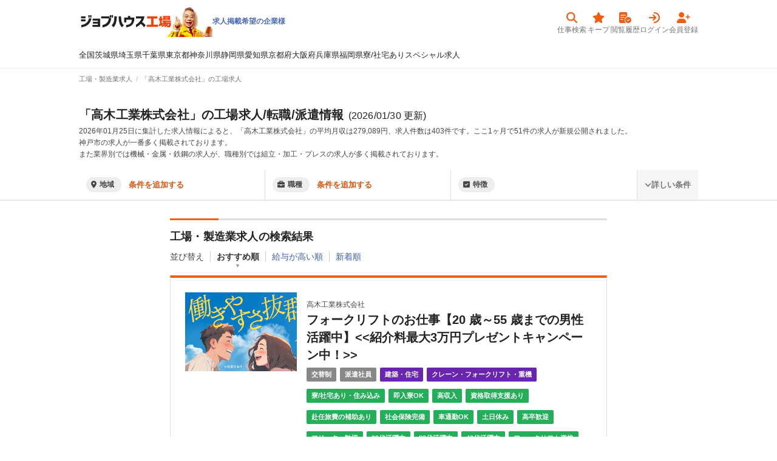

--- FILE ---
content_type: text/html; charset=utf-8
request_url: https://jobhouse.jp/factory/articles/b_184
body_size: 41485
content:
<!DOCTYPE html>
<html>
  <head>
    <meta charset="UTF-8">
      <link rel="preconnect" href="https://jobhouse-image-prd.imgix.net/" />
    <title>「高木工業株式会社」の工場・製造業求人ならジョブハウス|高収入求人多数！しごと探しをキャリアアドバイザーがサポート（正社員・派遣・アルバイト）</title>
    <meta content="未経験OK・稼げる・土日休み・即日就業可・正社員・寮ありなど、日本最大級の高木工業株式会社の工場・製造業専門の求人サイト！45秒のカンタン応募で稼げる仕事に今すぐ就職しよう！" name="description" />
    <meta content="ジョブハウス工場,工場,製造業,求人,転職,募集," name="keyword" />
    <meta content="index,follow" name="robots" />
    <meta content="「高木工業株式会社」の工場・製造業求人ならジョブハウス|高収入求人多数！しごと探しをキャリアアドバイザーがサポート（正社員・派遣・アルバイト）" property="og:title" /><meta content="website" property="og:type" /><meta content="未経験OK・稼げる・土日休み・即日就業可・正社員・寮ありなど、日本最大級の高木工業株式会社の工場・製造業専門の求人サイト！45秒のカンタン応募で稼げる仕事に今すぐ就職しよう！" property="og:description" /><meta content="https://jobhouse.jp/factory/articles" property="og:url" /><meta content="" property="og:site_name" /><meta content="https://jobhouse-image-prd.imgix.net/jobhouse_ogp_v2.jpg?auto=compress%2Cformat" property="og:image" /><meta content="summary_large_image" name="twitter:card" /><meta content="" name="twitter:site" /><meta content="「高木工業株式会社」の工場・製造業求人ならジョブハウス|高収入求人多数！しごと探しをキャリアアドバイザーがサポート（正社員・派遣・アルバイト）" name="twitter:title" /><meta content="未経験OK・稼げる・土日休み・即日就業可・正社員・寮ありなど、日本最大級の高木工業株式会社の工場・製造業専門の求人サイト！45秒のカンタン応募で稼げる仕事に今すぐ就職しよう！" name="twitter:description" /><meta content="https://jobhouse-image-prd.imgix.net/jobhouse_ogp_v2.jpg?auto=compress%2Cformat" name="twitter:image" /><meta content="https://jobhouse.jp/factory/articles" name="twitter:url" />
    <link href="/factory/articles/b_184?page=2" rel="next" />
    <link href="/favicon.ico" rel="icon" sizes="16x16 32x32 48x48" type="image/x-icon" /><link href="/favicon-48x48.png" rel="icon" sizes="48x48" type="image/png" /><link href="/favicon-96x96.png" rel="icon" sizes="96x96" type="image/png" /><link href="/favicon-144x144.png" rel="icon" sizes="144x144" type="image/png" /><link href="/favicon-192x192.png" rel="icon" sizes="192x192" type="image/png" /><link href="/apple-touch-icon.png" rel="apple-touch-icon" sizes="180x180" />
    <meta name="csrf-param" content="authenticity_token" />
<meta name="csrf-token" content="B8lUZT6RUDrAjBHHCDk9ZrVlcJkDNGTiO7HsWT5GFO39tNn1fDanIQ_bzOgMh3hQaH5iA2DyFnTBHUtNefI-sg" />

    <script data-turbolinks-track="reload">window.namespaceId = "factory"</script>
    <link rel="stylesheet" href="https:/assets/tailwind-a35f569d2d2554b6777e9c2d212eea4852287fab5ecb0f67b1de79c094f0117a.css" data-turbo-track="reload" media="screen" />
<link rel="stylesheet" href="https:/assets/inter-font-8c3e82affb176f4bca9616b838d906343d1251adc8408efe02cf2b1e4fcf2bc4.css" data-turbo-track="reload" media="screen" />
    <link rel="stylesheet" href="https:/assets/application-b76fb5ec2d5c42e957277edb5d99273c4972e7906f6a0584c66e2585b7accb06.css" media="all" data-turbolinks-track="reload" />

    <script src="https:/assets/builds/application_user-79f6859a389e2875ce37b4b99ae75e5f7dda56ad145ec33c50204a9b8c706d52.js" data-turbolinks-track="reload" defer="defer"></script>

    

    <meta name="turbolinks-cache-control" content="no-cache">
    <meta name="viewport" content="width=device-width, initial-scale=1">
    <meta name="google-site-verification" content="4A_HySzLqm5smtB1tPXzkOM5KbhVoXVJO4jWtNBaW8E">
    <meta name="theme-color" content="#F9420E">

    



      <link rel="canonical" href="https://jobhouse.jp/factory/articles/b_184">
  </head>



  <body id='wrapper'>
      <!-- Google Tag Manager (noscript) -->
      <noscript><iframe src="https://www.googletagmanager.com/ns.html?id=GTM-KWX5BNW"
      height="0" width="0" style="display:none;visibility:hidden"></iframe></noscript>
      <!-- End Google Tag Manager (noscript) -->
      <header class="articles">
  
  <div class="container">
    <div class="headerContainer">
      <div class="headerBanners">
  <a class="headerBrand factory" href="/factory">
  <img alt="ジョブハウス工場" width="220" src="https://jobhouse-image-prd.imgix.net/factory-header-image.png?auto=compress%2Cformat" />
</a>

  <div class="headerBanner">
        

        <a class="headerActions-textItem" href="https://biz.jobhouse.jp/factory">求人掲載希望の企業様</a>
  </div>
</div>

    <div>
      <nav class="userActivity">
    <a href="/factory/articles">
  <div class="icon">
    
    <i class="fas fa-search"></i>
  </div>
  <div class="anchor">仕事検索</div>
</a>
    <a href="/mypage/favorites?namespace_id=factory">
  <div class="icon">
    
    <i class="fas fa-star"></i>
  </div>
  <div class="anchor">キープ</div>
</a>
    <a href="/mypage/article_histories?namespace_id=factory">
  <div class="icon">
    
    <i class="fas fa-memo-circle-check"></i>
  </div>
  <div class="anchor">閲覧履歴</div>
</a>
    <a href="/users/sign_in?namespace_id=factory">
  <div class="icon">
    
    <i class="fas fa-arrow-right-to-arc"></i>
  </div>
  <div class="anchor">ログイン</div>
</a>
    <a href="/users/sign_up?namespace_id=factory">
  <div class="icon">
    
    <i class="fas fa-user-plus"></i>
  </div>
  <div class="anchor">会員登録</div>
</a>
</nav>

    </div>
    </div>
  </div>
    <div class="container">
      <nav class="headerNavigation">
  <a href="/factory/articles">全国</a>
      <a href="/factory/articles/p_8">茨城県</a>
      <a href="/factory/articles/p_11">埼玉県</a>
      <a href="/factory/articles/p_12">千葉県</a>
      <a href="/factory/articles/p_13">東京都</a>
      <a href="/factory/articles/p_14">神奈川県</a>
      <a href="/factory/articles/p_22">静岡県</a>
      <a href="/factory/articles/p_23">愛知県</a>
      <a href="/factory/articles/p_26">京都府</a>
      <a href="/factory/articles/p_27">大阪府</a>
      <a href="/factory/articles/p_28">兵庫県</a>
      <a href="/factory/articles/p_40">福岡県</a>
    <a href="/factory/articles/f_24">寮/社宅あり</a>
    <a href="/factory/articles/s_1">スペシャル求人</a>
</nav>

    </div>
</header>



    <main class="">
      <div id="telModal" style="display:none;"><div style="text-align:center;"><img width="40px" loading="lazy" src="https://jobhouse-image-prd.imgix.net/header/phone.png?auto=compress%2Cformat&amp;w=80" /></div><div id="telArticle"><p style="font-size: 18px;font-weight: bold;line-height: 2;text-align: center;">無料で電話応募</p><p style="line-height: 1.6;margin-top: 20px;">お電話が繋がったら、求人番号は<span id="modalArticleId" style="color: #ee5f12;font-weight: bold;">記載なし</span>ですとお伝えください。</p><p style="line-height: 1.6;">電話番号は<span id="modalTelNumber" style="color: #ee5f12;font-weight: bold;">記載なし</span>です。</p></div><div id="telJobhouse" style="display:none;"><p style="font-size: 18px;font-weight: bold;line-height: 2;text-align: center;">無料で電話相談</p><p style="line-height: 1.6;margin-top: 20px;">お電話が繋がったら、お探しの条件をお伝えください。<br />とにかく高収入が良い、無料の寮が欲しいなどお気軽にお伝えください。</p><p style="line-height: 1.6;">電話番号は<span id="modalTelNumber" style="color: #ee5f12;font-weight: bold;">0120-413-542</span>です。</p></div><p style="line-height: 1.6;margin-top: 10px;"><a target="blank" href="/terms">利用規約</a>はこちら</p><div style="margin-top: 15px;"><a id="closeTelModal" style="display: block;padding: 10px 6px 8px;text-align: center;background-color: #ee122a;border-radius: 2px;color: white;font-weight:bold;" href="tel:0120413542">電話をかける</a></div></div>

      <div class="breadcrumb-container" style="false"><div class="container"><ol itemtype="http://schema.org/BreadcrumbList" itemscope="itemscope" class="breadcrumb-items"><li class="breadcrumb-item" itemprop="itemListElement" itemtype="http://schema.org/ListItem" itemscope="itemscope"><a itemprop="item" href="/factory"><span itemprop="name">工場・製造業求人</span></a><meta itemprop="position" content="1"></meta></li><li class="breadcrumb-item"><span>「高木工業株式会社」の工場求人</span></li></ol></div></div><div id="favoriteModal" style="display:none;"><div style="text-align:center;"><i class="fas fa-star" style="font-size: 30px;color: #FFC92A;margin:9px;"></i></div><p style="font-size: 18px;font-weight: bold;line-height: 2;text-align: center;">キープしました！</p><p style="line-height: 1.6;margin-top: 20px;">キープした求人は、上の<span style="color: #ee5f12;font-weight: bold;">キープボタン</span>から見られます。</p><a class="articleItem-button is-orange" style="margin-top: 25px;font-weight: bold;" target="_blank" href="/users/sign_up?namespace_id=factory">無料で会員登録</a><div style="margin-top: 15px;"><input type="checkbox" name="modal_check" id="modal_check" value="" class="modal_check" /><label class="checkbox closeFavoriteModal" for="modal_check">次回から表示しない</label></div></div><div style="border-bottom: 1px solid #eee; margin-bottom: 30px; background-color: white; box-shadow: 0 1px 0 rgba(0, 0, 0, 0.12)"><div class="container"><div class="articlesHeadline"><h1 class="articlesHeadline-title">「高木工業株式会社」の工場求人/転職/派遣情報<span class="text-lg font-normal ml-2">(2026/01/30 更新)</span></h1><div class="articlesHeadline-description"><p>2026年01月25日に集計した求人情報によると、「高木工業株式会社」の平均月収は279,089円、求人件数は403件です。ここ1ヶ月で51件の求人が新規公開されました。<br>神戸市の求人が一番多く掲載されております。<br>また業界別では機械・金属・鉄鋼の求人が、職種別では組立・加工・プレスの求人が多く掲載されております。<br></p></div><script>document.addEventListener("turbolinks:load", function() {
  $(function() {
    new Vue({
      el: '.vueSearchBox',
      data: {
        selectedCondition: null,
        articlesCount: 0,
        isDetailOpen: false,
        // Admin からのアクセスかどうか
        is_admin: false,
        // 選択中の条件
        prefecture_category_ids: [],
        prefecture_ids: [] || [],
        checked_area_ids: [] || [], // area_ids は computed プロパティで定義 (prefecture_ids に含まれない市区町村ID)
        job_category_ids: [] || [],
        job_type_ids: [] || [],
        feature_ids: [] || [],
        employment_type_ids: [] || [],
        work_form_ids: [] || [],
        corporation_ids: [184] || [],
        allowance_id: null || null,
        special: null || false,
        // 地域のマスターデータ
        prefecture_categories: [{"id":1,"name":"北海道・東北"},{"id":2,"name":"関東"},{"id":3,"name":"中部・北陸"},{"id":4,"name":"関西"},{"id":5,"name":"中国・四国"},{"id":6,"name":"九州・沖縄"}] || [],
        prefectures: [{"id":1,"name":"北海道","prefecture_category_id":1},{"id":2,"name":"青森県","prefecture_category_id":1},{"id":3,"name":"岩手県","prefecture_category_id":1},{"id":4,"name":"宮城県","prefecture_category_id":1},{"id":5,"name":"秋田県","prefecture_category_id":1},{"id":6,"name":"山形県","prefecture_category_id":1},{"id":7,"name":"福島県","prefecture_category_id":1},{"id":8,"name":"茨城県","prefecture_category_id":2},{"id":9,"name":"栃木県","prefecture_category_id":2},{"id":10,"name":"群馬県","prefecture_category_id":2},{"id":11,"name":"埼玉県","prefecture_category_id":2},{"id":12,"name":"千葉県","prefecture_category_id":2},{"id":13,"name":"東京都","prefecture_category_id":2},{"id":14,"name":"神奈川県","prefecture_category_id":2},{"id":15,"name":"新潟県","prefecture_category_id":3},{"id":16,"name":"富山県","prefecture_category_id":3},{"id":17,"name":"石川県","prefecture_category_id":3},{"id":18,"name":"福井県","prefecture_category_id":3},{"id":19,"name":"山梨県","prefecture_category_id":3},{"id":20,"name":"長野県","prefecture_category_id":3},{"id":21,"name":"岐阜県","prefecture_category_id":3},{"id":22,"name":"静岡県","prefecture_category_id":3},{"id":23,"name":"愛知県","prefecture_category_id":3},{"id":24,"name":"三重県","prefecture_category_id":4},{"id":25,"name":"滋賀県","prefecture_category_id":4},{"id":26,"name":"京都府","prefecture_category_id":4},{"id":27,"name":"大阪府","prefecture_category_id":4},{"id":28,"name":"兵庫県","prefecture_category_id":4},{"id":29,"name":"奈良県","prefecture_category_id":4},{"id":30,"name":"和歌山県","prefecture_category_id":4},{"id":31,"name":"鳥取県","prefecture_category_id":5},{"id":32,"name":"島根県","prefecture_category_id":5},{"id":33,"name":"岡山県","prefecture_category_id":5},{"id":34,"name":"広島県","prefecture_category_id":5},{"id":35,"name":"山口県","prefecture_category_id":5},{"id":36,"name":"徳島県","prefecture_category_id":5},{"id":37,"name":"香川県","prefecture_category_id":5},{"id":38,"name":"愛媛県","prefecture_category_id":5},{"id":39,"name":"高知県","prefecture_category_id":5},{"id":40,"name":"福岡県","prefecture_category_id":6},{"id":41,"name":"佐賀県","prefecture_category_id":6},{"id":42,"name":"長崎県","prefecture_category_id":6},{"id":43,"name":"熊本県","prefecture_category_id":6},{"id":44,"name":"大分県","prefecture_category_id":6},{"id":45,"name":"宮崎県","prefecture_category_id":6},{"id":46,"name":"鹿児島県","prefecture_category_id":6},{"id":47,"name":"沖縄県","prefecture_category_id":6}] || [],
        areas: [{"id":2,"name":"札幌市","prefecture_id":1},{"id":5,"name":"青森市","prefecture_id":2},{"id":8,"name":"盛岡市","prefecture_id":3},{"id":11,"name":"仙台市","prefecture_id":4},{"id":14,"name":"秋田市","prefecture_id":5},{"id":17,"name":"山形市","prefecture_id":6},{"id":20,"name":"福島市","prefecture_id":7},{"id":23,"name":"水戸市","prefecture_id":8},{"id":26,"name":"宇都宮市","prefecture_id":9},{"id":29,"name":"前橋市","prefecture_id":10},{"id":32,"name":"さいたま市","prefecture_id":11},{"id":35,"name":"千葉市","prefecture_id":12},{"id":41,"name":"横浜市","prefecture_id":14},{"id":42,"name":"川崎市","prefecture_id":14},{"id":43,"name":"相模原市","prefecture_id":14},{"id":46,"name":"新潟市","prefecture_id":15},{"id":49,"name":"富山市","prefecture_id":16},{"id":52,"name":"金沢市","prefecture_id":17},{"id":55,"name":"福井市","prefecture_id":18},{"id":58,"name":"甲府市","prefecture_id":19},{"id":61,"name":"長野市","prefecture_id":20},{"id":64,"name":"岐阜市","prefecture_id":21},{"id":67,"name":"静岡市","prefecture_id":22},{"id":70,"name":"名古屋市","prefecture_id":23},{"id":73,"name":"津市","prefecture_id":24},{"id":76,"name":"大津市","prefecture_id":25},{"id":79,"name":"京都市","prefecture_id":26},{"id":82,"name":"大阪市","prefecture_id":27},{"id":83,"name":"堺市","prefecture_id":27},{"id":86,"name":"神戸市","prefecture_id":28},{"id":89,"name":"奈良市","prefecture_id":29},{"id":92,"name":"和歌山市","prefecture_id":30},{"id":95,"name":"鳥取市","prefecture_id":31},{"id":98,"name":"松江市","prefecture_id":32},{"id":101,"name":"岡山市","prefecture_id":33},{"id":104,"name":"広島市","prefecture_id":34},{"id":107,"name":"下関市","prefecture_id":35},{"id":110,"name":"徳島市","prefecture_id":36},{"id":113,"name":"高松市","prefecture_id":37},{"id":116,"name":"松山市","prefecture_id":38},{"id":119,"name":"高知市","prefecture_id":39},{"id":122,"name":"福岡市","prefecture_id":40},{"id":123,"name":"北九州市","prefecture_id":40},{"id":126,"name":"佐賀市","prefecture_id":41},{"id":129,"name":"長崎市","prefecture_id":42},{"id":132,"name":"熊本市","prefecture_id":43},{"id":135,"name":"大分市","prefecture_id":44},{"id":138,"name":"宮崎市","prefecture_id":45},{"id":141,"name":"鹿児島市","prefecture_id":46},{"id":144,"name":"那覇市","prefecture_id":47},{"id":146,"name":"函館市","prefecture_id":1},{"id":147,"name":"小樽市","prefecture_id":1},{"id":148,"name":"旭川市","prefecture_id":1},{"id":149,"name":"室蘭市","prefecture_id":1},{"id":150,"name":"釧路市","prefecture_id":1},{"id":151,"name":"帯広市","prefecture_id":1},{"id":152,"name":"北見市","prefecture_id":1},{"id":153,"name":"夕張市","prefecture_id":1},{"id":154,"name":"岩見沢市","prefecture_id":1},{"id":155,"name":"網走市","prefecture_id":1},{"id":156,"name":"留萌市","prefecture_id":1},{"id":157,"name":"苫小牧市","prefecture_id":1},{"id":158,"name":"稚内市","prefecture_id":1},{"id":159,"name":"美唄市","prefecture_id":1},{"id":160,"name":"芦別市","prefecture_id":1},{"id":161,"name":"江別市","prefecture_id":1},{"id":162,"name":"赤平市","prefecture_id":1},{"id":163,"name":"紋別市","prefecture_id":1},{"id":164,"name":"士別市","prefecture_id":1},{"id":165,"name":"名寄市","prefecture_id":1},{"id":166,"name":"三笠市","prefecture_id":1},{"id":167,"name":"根室市","prefecture_id":1},{"id":168,"name":"千歳市","prefecture_id":1},{"id":169,"name":"滝川市","prefecture_id":1},{"id":170,"name":"砂川市","prefecture_id":1},{"id":171,"name":"歌志内市","prefecture_id":1},{"id":172,"name":"深川市","prefecture_id":1},{"id":173,"name":"富良野市","prefecture_id":1},{"id":174,"name":"登別市","prefecture_id":1},{"id":175,"name":"恵庭市","prefecture_id":1},{"id":176,"name":"伊達市","prefecture_id":1},{"id":177,"name":"北広島市","prefecture_id":1},{"id":178,"name":"石狩市","prefecture_id":1},{"id":179,"name":"北斗市","prefecture_id":1},{"id":180,"name":"当別町","prefecture_id":1},{"id":181,"name":"新篠津村","prefecture_id":1},{"id":182,"name":"松前町","prefecture_id":1},{"id":183,"name":"福島町","prefecture_id":1},{"id":184,"name":"知内町","prefecture_id":1},{"id":185,"name":"木古内町","prefecture_id":1},{"id":186,"name":"七飯町","prefecture_id":1},{"id":187,"name":"鹿部町","prefecture_id":1},{"id":188,"name":"森町","prefecture_id":1},{"id":189,"name":"八雲町","prefecture_id":1},{"id":190,"name":"長万部町","prefecture_id":1},{"id":191,"name":"江差町","prefecture_id":1},{"id":192,"name":"上ノ国町","prefecture_id":1},{"id":193,"name":"厚沢部町","prefecture_id":1},{"id":194,"name":"乙部町","prefecture_id":1},{"id":195,"name":"奥尻町","prefecture_id":1},{"id":196,"name":"今金町","prefecture_id":1},{"id":197,"name":"せたな町","prefecture_id":1},{"id":198,"name":"島牧村","prefecture_id":1},{"id":199,"name":"寿都町","prefecture_id":1},{"id":200,"name":"黒松内町","prefecture_id":1},{"id":201,"name":"蘭越町","prefecture_id":1},{"id":202,"name":"ニセコ町","prefecture_id":1},{"id":203,"name":"真狩村","prefecture_id":1},{"id":204,"name":"留寿都村","prefecture_id":1},{"id":205,"name":"喜茂別町","prefecture_id":1},{"id":206,"name":"京極町","prefecture_id":1},{"id":207,"name":"倶知安町","prefecture_id":1},{"id":208,"name":"共和町","prefecture_id":1},{"id":209,"name":"岩内町","prefecture_id":1},{"id":210,"name":"泊村","prefecture_id":1},{"id":211,"name":"神恵内村","prefecture_id":1},{"id":212,"name":"積丹町","prefecture_id":1},{"id":213,"name":"古平町","prefecture_id":1},{"id":214,"name":"仁木町","prefecture_id":1},{"id":215,"name":"余市町","prefecture_id":1},{"id":216,"name":"赤井川村","prefecture_id":1},{"id":217,"name":"南幌町","prefecture_id":1},{"id":218,"name":"奈井江町","prefecture_id":1},{"id":219,"name":"上砂川町","prefecture_id":1},{"id":220,"name":"由仁町","prefecture_id":1},{"id":221,"name":"長沼町","prefecture_id":1},{"id":222,"name":"栗山町","prefecture_id":1},{"id":223,"name":"月形町","prefecture_id":1},{"id":224,"name":"浦臼町","prefecture_id":1},{"id":225,"name":"新十津川町","prefecture_id":1},{"id":226,"name":"妹背牛町","prefecture_id":1},{"id":227,"name":"秩父別町","prefecture_id":1},{"id":228,"name":"雨竜町","prefecture_id":1},{"id":229,"name":"北竜町","prefecture_id":1},{"id":230,"name":"沼田町","prefecture_id":1},{"id":231,"name":"鷹栖町","prefecture_id":1},{"id":232,"name":"東神楽町","prefecture_id":1},{"id":233,"name":"当麻町","prefecture_id":1},{"id":234,"name":"比布町","prefecture_id":1},{"id":235,"name":"愛別町","prefecture_id":1},{"id":236,"name":"上川町","prefecture_id":1},{"id":237,"name":"東川町","prefecture_id":1},{"id":238,"name":"美瑛町","prefecture_id":1},{"id":239,"name":"上富良野町","prefecture_id":1},{"id":240,"name":"中富良野町","prefecture_id":1},{"id":241,"name":"南富良野町","prefecture_id":1},{"id":242,"name":"占冠村","prefecture_id":1},{"id":243,"name":"和寒町","prefecture_id":1},{"id":244,"name":"剣淵町","prefecture_id":1},{"id":245,"name":"下川町","prefecture_id":1},{"id":246,"name":"美深町","prefecture_id":1},{"id":247,"name":"音威子府村","prefecture_id":1},{"id":248,"name":"中川町","prefecture_id":1},{"id":249,"name":"幌加内町","prefecture_id":1},{"id":250,"name":"増毛町","prefecture_id":1},{"id":251,"name":"小平町","prefecture_id":1},{"id":252,"name":"苫前町","prefecture_id":1},{"id":253,"name":"羽幌町","prefecture_id":1},{"id":254,"name":"初山別村","prefecture_id":1},{"id":255,"name":"遠別町","prefecture_id":1},{"id":256,"name":"天塩町","prefecture_id":1},{"id":257,"name":"猿払村","prefecture_id":1},{"id":258,"name":"浜頓別町","prefecture_id":1},{"id":259,"name":"中頓別町","prefecture_id":1},{"id":260,"name":"枝幸町","prefecture_id":1},{"id":261,"name":"豊富町","prefecture_id":1},{"id":262,"name":"礼文町","prefecture_id":1},{"id":263,"name":"利尻町","prefecture_id":1},{"id":264,"name":"利尻富士町","prefecture_id":1},{"id":265,"name":"幌延町","prefecture_id":1},{"id":266,"name":"美幌町","prefecture_id":1},{"id":267,"name":"津別町","prefecture_id":1},{"id":268,"name":"斜里町","prefecture_id":1},{"id":269,"name":"清里町","prefecture_id":1},{"id":270,"name":"小清水町","prefecture_id":1},{"id":271,"name":"訓子府町","prefecture_id":1},{"id":272,"name":"置戸町","prefecture_id":1},{"id":273,"name":"佐呂間町","prefecture_id":1},{"id":274,"name":"遠軽町","prefecture_id":1},{"id":275,"name":"湧別町","prefecture_id":1},{"id":276,"name":"滝上町","prefecture_id":1},{"id":277,"name":"興部町","prefecture_id":1},{"id":278,"name":"西興部村","prefecture_id":1},{"id":279,"name":"雄武町","prefecture_id":1},{"id":280,"name":"大空町","prefecture_id":1},{"id":281,"name":"豊浦町","prefecture_id":1},{"id":282,"name":"壮瞥町","prefecture_id":1},{"id":283,"name":"白老町","prefecture_id":1},{"id":284,"name":"厚真町","prefecture_id":1},{"id":285,"name":"洞爺湖町","prefecture_id":1},{"id":286,"name":"安平町","prefecture_id":1},{"id":287,"name":"むかわ町","prefecture_id":1},{"id":288,"name":"日高町","prefecture_id":1},{"id":289,"name":"平取町","prefecture_id":1},{"id":290,"name":"新冠町","prefecture_id":1},{"id":291,"name":"浦河町","prefecture_id":1},{"id":292,"name":"様似町","prefecture_id":1},{"id":293,"name":"えりも町","prefecture_id":1},{"id":294,"name":"新ひだか町","prefecture_id":1},{"id":295,"name":"音更町","prefecture_id":1},{"id":296,"name":"士幌町","prefecture_id":1},{"id":297,"name":"上士幌町","prefecture_id":1},{"id":298,"name":"鹿追町","prefecture_id":1},{"id":299,"name":"新得町","prefecture_id":1},{"id":300,"name":"清水町","prefecture_id":1},{"id":301,"name":"芽室町","prefecture_id":1},{"id":302,"name":"中札内村","prefecture_id":1},{"id":303,"name":"更別村","prefecture_id":1},{"id":304,"name":"大樹町","prefecture_id":1},{"id":305,"name":"広尾町","prefecture_id":1},{"id":306,"name":"幕別町","prefecture_id":1},{"id":307,"name":"池田町","prefecture_id":1},{"id":308,"name":"豊頃町","prefecture_id":1},{"id":309,"name":"本別町","prefecture_id":1},{"id":310,"name":"足寄町","prefecture_id":1},{"id":311,"name":"陸別町","prefecture_id":1},{"id":312,"name":"浦幌町","prefecture_id":1},{"id":313,"name":"釧路町","prefecture_id":1},{"id":314,"name":"厚岸町","prefecture_id":1},{"id":315,"name":"浜中町","prefecture_id":1},{"id":316,"name":"標茶町","prefecture_id":1},{"id":317,"name":"弟子屈町","prefecture_id":1},{"id":318,"name":"鶴居村","prefecture_id":1},{"id":319,"name":"白糠町","prefecture_id":1},{"id":320,"name":"別海町","prefecture_id":1},{"id":321,"name":"中標津町","prefecture_id":1},{"id":322,"name":"標津町","prefecture_id":1},{"id":323,"name":"羅臼町","prefecture_id":1},{"id":324,"name":"弘前市","prefecture_id":2},{"id":325,"name":"八戸市","prefecture_id":2},{"id":326,"name":"黒石市","prefecture_id":2},{"id":327,"name":"五所川原市","prefecture_id":2},{"id":328,"name":"十和田市","prefecture_id":2},{"id":329,"name":"三沢市","prefecture_id":2},{"id":330,"name":"むつ市","prefecture_id":2},{"id":331,"name":"つがる市","prefecture_id":2},{"id":332,"name":"平川市","prefecture_id":2},{"id":333,"name":"平内町","prefecture_id":2},{"id":334,"name":"今別町","prefecture_id":2},{"id":335,"name":"蓬田村","prefecture_id":2},{"id":336,"name":"外ヶ浜町","prefecture_id":2},{"id":337,"name":"鰺ヶ沢町","prefecture_id":2},{"id":338,"name":"深浦町","prefecture_id":2},{"id":339,"name":"西目屋村","prefecture_id":2},{"id":340,"name":"藤崎町","prefecture_id":2},{"id":341,"name":"大鰐町","prefecture_id":2},{"id":342,"name":"田舎館村","prefecture_id":2},{"id":343,"name":"板柳町","prefecture_id":2},{"id":344,"name":"鶴田町","prefecture_id":2},{"id":345,"name":"中泊町","prefecture_id":2},{"id":346,"name":"野辺地町","prefecture_id":2},{"id":347,"name":"七戸町","prefecture_id":2},{"id":348,"name":"六戸町","prefecture_id":2},{"id":349,"name":"横浜町","prefecture_id":2},{"id":350,"name":"東北町","prefecture_id":2},{"id":351,"name":"六ヶ所村","prefecture_id":2},{"id":352,"name":"おいらせ町","prefecture_id":2},{"id":353,"name":"大間町","prefecture_id":2},{"id":354,"name":"東通村","prefecture_id":2},{"id":355,"name":"風間浦村","prefecture_id":2},{"id":356,"name":"佐井村","prefecture_id":2},{"id":357,"name":"三戸町","prefecture_id":2},{"id":358,"name":"五戸町","prefecture_id":2},{"id":359,"name":"田子町","prefecture_id":2},{"id":360,"name":"南部町","prefecture_id":2},{"id":361,"name":"階上町","prefecture_id":2},{"id":362,"name":"新郷村","prefecture_id":2},{"id":363,"name":"宮古市","prefecture_id":3},{"id":364,"name":"大船渡市","prefecture_id":3},{"id":365,"name":"花巻市","prefecture_id":3},{"id":366,"name":"北上市","prefecture_id":3},{"id":367,"name":"久慈市","prefecture_id":3},{"id":368,"name":"遠野市","prefecture_id":3},{"id":369,"name":"一関市","prefecture_id":3},{"id":370,"name":"陸前高田市","prefecture_id":3},{"id":371,"name":"釜石市","prefecture_id":3},{"id":372,"name":"二戸市","prefecture_id":3},{"id":373,"name":"八幡平市","prefecture_id":3},{"id":374,"name":"奥州市","prefecture_id":3},{"id":375,"name":"滝沢市","prefecture_id":3},{"id":376,"name":"雫石町","prefecture_id":3},{"id":377,"name":"葛巻町","prefecture_id":3},{"id":378,"name":"岩手町","prefecture_id":3},{"id":379,"name":"紫波町","prefecture_id":3},{"id":380,"name":"矢巾町","prefecture_id":3},{"id":381,"name":"西和賀町","prefecture_id":3},{"id":382,"name":"金ケ崎町","prefecture_id":3},{"id":383,"name":"平泉町","prefecture_id":3},{"id":384,"name":"住田町","prefecture_id":3},{"id":385,"name":"大槌町","prefecture_id":3},{"id":386,"name":"山田町","prefecture_id":3},{"id":387,"name":"岩泉町","prefecture_id":3},{"id":388,"name":"田野畑村","prefecture_id":3},{"id":389,"name":"普代村","prefecture_id":3},{"id":390,"name":"軽米町","prefecture_id":3},{"id":391,"name":"野田村","prefecture_id":3},{"id":392,"name":"九戸村","prefecture_id":3},{"id":393,"name":"洋野町","prefecture_id":3},{"id":394,"name":"一戸町","prefecture_id":3},{"id":395,"name":"石巻市","prefecture_id":4},{"id":396,"name":"塩竈市","prefecture_id":4},{"id":397,"name":"気仙沼市","prefecture_id":4},{"id":398,"name":"白石市","prefecture_id":4},{"id":399,"name":"名取市","prefecture_id":4},{"id":400,"name":"角田市","prefecture_id":4},{"id":401,"name":"多賀城市","prefecture_id":4},{"id":402,"name":"岩沼市","prefecture_id":4},{"id":403,"name":"登米市","prefecture_id":4},{"id":404,"name":"栗原市","prefecture_id":4},{"id":405,"name":"東松島市","prefecture_id":4},{"id":406,"name":"大崎市","prefecture_id":4},{"id":407,"name":"富谷市","prefecture_id":4},{"id":408,"name":"蔵王町","prefecture_id":4},{"id":409,"name":"七ヶ宿町","prefecture_id":4},{"id":410,"name":"大河原町","prefecture_id":4},{"id":411,"name":"村田町","prefecture_id":4},{"id":412,"name":"柴田町","prefecture_id":4},{"id":413,"name":"川崎町","prefecture_id":4},{"id":414,"name":"丸森町","prefecture_id":4},{"id":415,"name":"亘理町","prefecture_id":4},{"id":416,"name":"山元町","prefecture_id":4},{"id":417,"name":"松島町","prefecture_id":4},{"id":418,"name":"七ヶ浜町","prefecture_id":4},{"id":419,"name":"利府町","prefecture_id":4},{"id":420,"name":"大和町","prefecture_id":4},{"id":421,"name":"大郷町","prefecture_id":4},{"id":422,"name":"大衡村","prefecture_id":4},{"id":423,"name":"色麻町","prefecture_id":4},{"id":424,"name":"加美町","prefecture_id":4},{"id":425,"name":"涌谷町","prefecture_id":4},{"id":426,"name":"美里町","prefecture_id":4},{"id":427,"name":"女川町","prefecture_id":4},{"id":428,"name":"南三陸町","prefecture_id":4},{"id":429,"name":"能代市","prefecture_id":5},{"id":430,"name":"横手市","prefecture_id":5},{"id":431,"name":"大館市","prefecture_id":5},{"id":432,"name":"男鹿市","prefecture_id":5},{"id":433,"name":"湯沢市","prefecture_id":5},{"id":434,"name":"鹿角市","prefecture_id":5},{"id":435,"name":"由利本荘市","prefecture_id":5},{"id":436,"name":"潟上市","prefecture_id":5},{"id":437,"name":"大仙市","prefecture_id":5},{"id":438,"name":"北秋田市","prefecture_id":5},{"id":439,"name":"にかほ市","prefecture_id":5},{"id":440,"name":"仙北市","prefecture_id":5},{"id":441,"name":"小坂町","prefecture_id":5},{"id":442,"name":"上小阿仁村","prefecture_id":5},{"id":443,"name":"藤里町","prefecture_id":5},{"id":444,"name":"三種町","prefecture_id":5},{"id":445,"name":"八峰町","prefecture_id":5},{"id":446,"name":"五城目町","prefecture_id":5},{"id":447,"name":"八郎潟町","prefecture_id":5},{"id":448,"name":"井川町","prefecture_id":5},{"id":449,"name":"大潟村","prefecture_id":5},{"id":450,"name":"美郷町","prefecture_id":5},{"id":451,"name":"羽後町","prefecture_id":5},{"id":452,"name":"東成瀬村","prefecture_id":5},{"id":453,"name":"米沢市","prefecture_id":6},{"id":454,"name":"鶴岡市","prefecture_id":6},{"id":455,"name":"酒田市","prefecture_id":6},{"id":456,"name":"新庄市","prefecture_id":6},{"id":457,"name":"寒河江市","prefecture_id":6},{"id":458,"name":"上山市","prefecture_id":6},{"id":459,"name":"村山市","prefecture_id":6},{"id":460,"name":"長井市","prefecture_id":6},{"id":461,"name":"天童市","prefecture_id":6},{"id":462,"name":"東根市","prefecture_id":6},{"id":463,"name":"尾花沢市","prefecture_id":6},{"id":464,"name":"南陽市","prefecture_id":6},{"id":465,"name":"山辺町","prefecture_id":6},{"id":466,"name":"中山町","prefecture_id":6},{"id":467,"name":"河北町","prefecture_id":6},{"id":468,"name":"西川町","prefecture_id":6},{"id":469,"name":"朝日町","prefecture_id":6},{"id":470,"name":"大江町","prefecture_id":6},{"id":471,"name":"大石田町","prefecture_id":6},{"id":472,"name":"金山町","prefecture_id":6},{"id":473,"name":"最上町","prefecture_id":6},{"id":474,"name":"舟形町","prefecture_id":6},{"id":475,"name":"真室川町","prefecture_id":6},{"id":476,"name":"大蔵村","prefecture_id":6},{"id":477,"name":"鮭川村","prefecture_id":6},{"id":478,"name":"戸沢村","prefecture_id":6},{"id":479,"name":"高畠町","prefecture_id":6},{"id":480,"name":"川西町","prefecture_id":6},{"id":481,"name":"小国町","prefecture_id":6},{"id":482,"name":"白鷹町","prefecture_id":6},{"id":483,"name":"飯豊町","prefecture_id":6},{"id":484,"name":"三川町","prefecture_id":6},{"id":485,"name":"庄内町","prefecture_id":6},{"id":486,"name":"遊佐町","prefecture_id":6},{"id":487,"name":"会津若松市","prefecture_id":7},{"id":488,"name":"郡山市","prefecture_id":7},{"id":489,"name":"いわき市","prefecture_id":7},{"id":490,"name":"白河市","prefecture_id":7},{"id":491,"name":"須賀川市","prefecture_id":7},{"id":492,"name":"喜多方市","prefecture_id":7},{"id":493,"name":"相馬市","prefecture_id":7},{"id":494,"name":"二本松市","prefecture_id":7},{"id":495,"name":"田村市","prefecture_id":7},{"id":496,"name":"南相馬市","prefecture_id":7},{"id":497,"name":"伊達市","prefecture_id":7},{"id":498,"name":"本宮市","prefecture_id":7},{"id":499,"name":"桑折町","prefecture_id":7},{"id":500,"name":"国見町","prefecture_id":7},{"id":501,"name":"川俣町","prefecture_id":7},{"id":502,"name":"大玉村","prefecture_id":7},{"id":503,"name":"鏡石町","prefecture_id":7},{"id":504,"name":"天栄村","prefecture_id":7},{"id":505,"name":"下郷町","prefecture_id":7},{"id":506,"name":"檜枝岐村","prefecture_id":7},{"id":507,"name":"只見町","prefecture_id":7},{"id":508,"name":"南会津町","prefecture_id":7},{"id":509,"name":"北塩原村","prefecture_id":7},{"id":510,"name":"西会津町","prefecture_id":7},{"id":511,"name":"磐梯町","prefecture_id":7},{"id":512,"name":"猪苗代町","prefecture_id":7},{"id":513,"name":"会津坂下町","prefecture_id":7},{"id":514,"name":"湯川村","prefecture_id":7},{"id":515,"name":"柳津町","prefecture_id":7},{"id":516,"name":"三島町","prefecture_id":7},{"id":517,"name":"金山町","prefecture_id":7},{"id":518,"name":"昭和村","prefecture_id":7},{"id":519,"name":"会津美里町","prefecture_id":7},{"id":520,"name":"西郷村","prefecture_id":7},{"id":521,"name":"泉崎村","prefecture_id":7},{"id":522,"name":"中島村","prefecture_id":7},{"id":523,"name":"矢吹町","prefecture_id":7},{"id":524,"name":"棚倉町","prefecture_id":7},{"id":525,"name":"矢祭町","prefecture_id":7},{"id":526,"name":"塙町","prefecture_id":7},{"id":527,"name":"鮫川村","prefecture_id":7},{"id":528,"name":"石川町","prefecture_id":7},{"id":529,"name":"玉川村","prefecture_id":7},{"id":530,"name":"平田村","prefecture_id":7},{"id":531,"name":"浅川町","prefecture_id":7},{"id":532,"name":"古殿町","prefecture_id":7},{"id":533,"name":"三春町","prefecture_id":7},{"id":534,"name":"小野町","prefecture_id":7},{"id":535,"name":"広野町","prefecture_id":7},{"id":536,"name":"楢葉町","prefecture_id":7},{"id":537,"name":"富岡町","prefecture_id":7},{"id":538,"name":"川内村","prefecture_id":7},{"id":539,"name":"大熊町","prefecture_id":7},{"id":540,"name":"双葉町","prefecture_id":7},{"id":541,"name":"浪江町","prefecture_id":7},{"id":542,"name":"葛尾村","prefecture_id":7},{"id":543,"name":"新地町","prefecture_id":7},{"id":544,"name":"飯舘村","prefecture_id":7},{"id":545,"name":"日立市","prefecture_id":8},{"id":546,"name":"土浦市","prefecture_id":8},{"id":547,"name":"古河市","prefecture_id":8},{"id":548,"name":"石岡市","prefecture_id":8},{"id":549,"name":"結城市","prefecture_id":8},{"id":550,"name":"龍ケ崎市","prefecture_id":8},{"id":551,"name":"下妻市","prefecture_id":8},{"id":552,"name":"常総市","prefecture_id":8},{"id":553,"name":"常陸太田市","prefecture_id":8},{"id":554,"name":"高萩市","prefecture_id":8},{"id":555,"name":"北茨城市","prefecture_id":8},{"id":556,"name":"笠間市","prefecture_id":8},{"id":557,"name":"取手市","prefecture_id":8},{"id":558,"name":"牛久市","prefecture_id":8},{"id":559,"name":"つくば市","prefecture_id":8},{"id":560,"name":"ひたちなか市","prefecture_id":8},{"id":561,"name":"鹿嶋市","prefecture_id":8},{"id":562,"name":"潮来市","prefecture_id":8},{"id":563,"name":"守谷市","prefecture_id":8},{"id":564,"name":"常陸大宮市","prefecture_id":8},{"id":565,"name":"那珂市","prefecture_id":8},{"id":566,"name":"筑西市","prefecture_id":8},{"id":567,"name":"坂東市","prefecture_id":8},{"id":568,"name":"稲敷市","prefecture_id":8},{"id":569,"name":"かすみがうら市","prefecture_id":8},{"id":570,"name":"桜川市","prefecture_id":8},{"id":571,"name":"神栖市","prefecture_id":8},{"id":572,"name":"行方市","prefecture_id":8},{"id":573,"name":"鉾田市","prefecture_id":8},{"id":574,"name":"つくばみらい市","prefecture_id":8},{"id":575,"name":"小美玉市","prefecture_id":8},{"id":576,"name":"茨城町","prefecture_id":8},{"id":577,"name":"大洗町","prefecture_id":8},{"id":578,"name":"城里町","prefecture_id":8},{"id":579,"name":"東海村","prefecture_id":8},{"id":580,"name":"大子町","prefecture_id":8},{"id":581,"name":"美浦村","prefecture_id":8},{"id":582,"name":"阿見町","prefecture_id":8},{"id":583,"name":"河内町","prefecture_id":8},{"id":584,"name":"八千代町","prefecture_id":8},{"id":585,"name":"五霞町","prefecture_id":8},{"id":586,"name":"境町","prefecture_id":8},{"id":587,"name":"利根町","prefecture_id":8},{"id":588,"name":"足利市","prefecture_id":9},{"id":589,"name":"栃木市","prefecture_id":9},{"id":590,"name":"佐野市","prefecture_id":9},{"id":591,"name":"鹿沼市","prefecture_id":9},{"id":592,"name":"日光市","prefecture_id":9},{"id":593,"name":"小山市","prefecture_id":9},{"id":594,"name":"真岡市","prefecture_id":9},{"id":595,"name":"大田原市","prefecture_id":9},{"id":596,"name":"矢板市","prefecture_id":9},{"id":597,"name":"那須塩原市","prefecture_id":9},{"id":598,"name":"さくら市","prefecture_id":9},{"id":599,"name":"那須烏山市","prefecture_id":9},{"id":600,"name":"下野市","prefecture_id":9},{"id":601,"name":"上三川町","prefecture_id":9},{"id":602,"name":"益子町","prefecture_id":9},{"id":603,"name":"茂木町","prefecture_id":9},{"id":604,"name":"市貝町","prefecture_id":9},{"id":605,"name":"芳賀町","prefecture_id":9},{"id":606,"name":"壬生町","prefecture_id":9},{"id":607,"name":"野木町","prefecture_id":9},{"id":608,"name":"塩谷町","prefecture_id":9},{"id":609,"name":"高根沢町","prefecture_id":9},{"id":610,"name":"那須町","prefecture_id":9},{"id":611,"name":"那珂川町","prefecture_id":9},{"id":612,"name":"高崎市","prefecture_id":10},{"id":613,"name":"桐生市","prefecture_id":10},{"id":614,"name":"伊勢崎市","prefecture_id":10},{"id":615,"name":"太田市","prefecture_id":10},{"id":616,"name":"沼田市","prefecture_id":10},{"id":617,"name":"館林市","prefecture_id":10},{"id":618,"name":"渋川市","prefecture_id":10},{"id":619,"name":"藤岡市","prefecture_id":10},{"id":620,"name":"富岡市","prefecture_id":10},{"id":621,"name":"安中市","prefecture_id":10},{"id":622,"name":"みどり市","prefecture_id":10},{"id":623,"name":"榛東村","prefecture_id":10},{"id":624,"name":"吉岡町","prefecture_id":10},{"id":625,"name":"上野村","prefecture_id":10},{"id":626,"name":"神流町","prefecture_id":10},{"id":627,"name":"下仁田町","prefecture_id":10},{"id":628,"name":"南牧村","prefecture_id":10},{"id":629,"name":"甘楽町","prefecture_id":10},{"id":630,"name":"中之条町","prefecture_id":10},{"id":631,"name":"長野原町","prefecture_id":10},{"id":632,"name":"嬬恋村","prefecture_id":10},{"id":633,"name":"草津町","prefecture_id":10},{"id":634,"name":"高山村","prefecture_id":10},{"id":635,"name":"東吾妻町","prefecture_id":10},{"id":636,"name":"片品村","prefecture_id":10},{"id":637,"name":"川場村","prefecture_id":10},{"id":638,"name":"昭和村","prefecture_id":10},{"id":639,"name":"みなかみ町","prefecture_id":10},{"id":640,"name":"玉村町","prefecture_id":10},{"id":641,"name":"板倉町","prefecture_id":10},{"id":642,"name":"明和町","prefecture_id":10},{"id":643,"name":"千代田町","prefecture_id":10},{"id":644,"name":"大泉町","prefecture_id":10},{"id":645,"name":"邑楽町","prefecture_id":10},{"id":646,"name":"川越市","prefecture_id":11},{"id":647,"name":"熊谷市","prefecture_id":11},{"id":648,"name":"川口市","prefecture_id":11},{"id":649,"name":"行田市","prefecture_id":11},{"id":650,"name":"秩父市","prefecture_id":11},{"id":651,"name":"所沢市","prefecture_id":11},{"id":652,"name":"飯能市","prefecture_id":11},{"id":653,"name":"加須市","prefecture_id":11},{"id":654,"name":"本庄市","prefecture_id":11},{"id":655,"name":"東松山市","prefecture_id":11},{"id":656,"name":"春日部市","prefecture_id":11},{"id":657,"name":"狭山市","prefecture_id":11},{"id":658,"name":"羽生市","prefecture_id":11},{"id":659,"name":"鴻巣市","prefecture_id":11},{"id":660,"name":"深谷市","prefecture_id":11},{"id":661,"name":"上尾市","prefecture_id":11},{"id":662,"name":"草加市","prefecture_id":11},{"id":663,"name":"越谷市","prefecture_id":11},{"id":664,"name":"蕨市","prefecture_id":11},{"id":665,"name":"戸田市","prefecture_id":11},{"id":666,"name":"入間市","prefecture_id":11},{"id":667,"name":"朝霞市","prefecture_id":11},{"id":668,"name":"志木市","prefecture_id":11},{"id":669,"name":"和光市","prefecture_id":11},{"id":670,"name":"新座市","prefecture_id":11},{"id":671,"name":"桶川市","prefecture_id":11},{"id":672,"name":"久喜市","prefecture_id":11},{"id":673,"name":"北本市","prefecture_id":11},{"id":674,"name":"八潮市","prefecture_id":11},{"id":675,"name":"富士見市","prefecture_id":11},{"id":676,"name":"三郷市","prefecture_id":11},{"id":677,"name":"蓮田市","prefecture_id":11},{"id":678,"name":"坂戸市","prefecture_id":11},{"id":679,"name":"幸手市","prefecture_id":11},{"id":680,"name":"鶴ヶ島市","prefecture_id":11},{"id":681,"name":"日高市","prefecture_id":11},{"id":682,"name":"吉川市","prefecture_id":11},{"id":683,"name":"ふじみ野市","prefecture_id":11},{"id":684,"name":"白岡市","prefecture_id":11},{"id":685,"name":"伊奈町","prefecture_id":11},{"id":686,"name":"三芳町","prefecture_id":11},{"id":687,"name":"毛呂山町","prefecture_id":11},{"id":688,"name":"越生町","prefecture_id":11},{"id":689,"name":"滑川町","prefecture_id":11},{"id":690,"name":"嵐山町","prefecture_id":11},{"id":691,"name":"小川町","prefecture_id":11},{"id":692,"name":"川島町","prefecture_id":11},{"id":693,"name":"吉見町","prefecture_id":11},{"id":694,"name":"鳩山町","prefecture_id":11},{"id":695,"name":"ときがわ町","prefecture_id":11},{"id":696,"name":"横瀬町","prefecture_id":11},{"id":697,"name":"皆野町","prefecture_id":11},{"id":698,"name":"長瀞町","prefecture_id":11},{"id":699,"name":"小鹿野町","prefecture_id":11},{"id":700,"name":"東秩父村","prefecture_id":11},{"id":701,"name":"美里町","prefecture_id":11},{"id":702,"name":"神川町","prefecture_id":11},{"id":703,"name":"上里町","prefecture_id":11},{"id":704,"name":"寄居町","prefecture_id":11},{"id":705,"name":"宮代町","prefecture_id":11},{"id":706,"name":"杉戸町","prefecture_id":11},{"id":707,"name":"松伏町","prefecture_id":11},{"id":708,"name":"銚子市","prefecture_id":12},{"id":709,"name":"市川市","prefecture_id":12},{"id":710,"name":"船橋市","prefecture_id":12},{"id":711,"name":"館山市","prefecture_id":12},{"id":712,"name":"木更津市","prefecture_id":12},{"id":713,"name":"松戸市","prefecture_id":12},{"id":714,"name":"野田市","prefecture_id":12},{"id":715,"name":"茂原市","prefecture_id":12},{"id":716,"name":"成田市","prefecture_id":12},{"id":717,"name":"佐倉市","prefecture_id":12},{"id":718,"name":"東金市","prefecture_id":12},{"id":719,"name":"旭市","prefecture_id":12},{"id":720,"name":"習志野市","prefecture_id":12},{"id":721,"name":"柏市","prefecture_id":12},{"id":722,"name":"勝浦市","prefecture_id":12},{"id":723,"name":"市原市","prefecture_id":12},{"id":724,"name":"流山市","prefecture_id":12},{"id":725,"name":"八千代市","prefecture_id":12},{"id":726,"name":"我孫子市","prefecture_id":12},{"id":727,"name":"鴨川市","prefecture_id":12},{"id":728,"name":"鎌ケ谷市","prefecture_id":12},{"id":729,"name":"君津市","prefecture_id":12},{"id":730,"name":"富津市","prefecture_id":12},{"id":731,"name":"浦安市","prefecture_id":12},{"id":732,"name":"四街道市","prefecture_id":12},{"id":733,"name":"袖ケ浦市","prefecture_id":12},{"id":734,"name":"八街市","prefecture_id":12},{"id":735,"name":"印西市","prefecture_id":12},{"id":736,"name":"白井市","prefecture_id":12},{"id":737,"name":"富里市","prefecture_id":12},{"id":738,"name":"南房総市","prefecture_id":12},{"id":739,"name":"匝瑳市","prefecture_id":12},{"id":740,"name":"香取市","prefecture_id":12},{"id":741,"name":"山武市","prefecture_id":12},{"id":742,"name":"いすみ市","prefecture_id":12},{"id":743,"name":"大網白里市","prefecture_id":12},{"id":744,"name":"酒々井町","prefecture_id":12},{"id":745,"name":"栄町","prefecture_id":12},{"id":746,"name":"神崎町","prefecture_id":12},{"id":747,"name":"多古町","prefecture_id":12},{"id":748,"name":"東庄町","prefecture_id":12},{"id":749,"name":"九十九里町","prefecture_id":12},{"id":750,"name":"芝山町","prefecture_id":12},{"id":751,"name":"横芝光町","prefecture_id":12},{"id":752,"name":"一宮町","prefecture_id":12},{"id":753,"name":"睦沢町","prefecture_id":12},{"id":754,"name":"長生村","prefecture_id":12},{"id":755,"name":"白子町","prefecture_id":12},{"id":756,"name":"長柄町","prefecture_id":12},{"id":757,"name":"長南町","prefecture_id":12},{"id":758,"name":"大多喜町","prefecture_id":12},{"id":759,"name":"御宿町","prefecture_id":12},{"id":760,"name":"鋸南町","prefecture_id":12},{"id":761,"name":"千代田区","prefecture_id":13},{"id":762,"name":"中央区","prefecture_id":13},{"id":763,"name":"港区","prefecture_id":13},{"id":764,"name":"新宿区","prefecture_id":13},{"id":765,"name":"文京区","prefecture_id":13},{"id":766,"name":"台東区","prefecture_id":13},{"id":767,"name":"墨田区","prefecture_id":13},{"id":768,"name":"江東区","prefecture_id":13},{"id":769,"name":"品川区","prefecture_id":13},{"id":770,"name":"目黒区","prefecture_id":13},{"id":771,"name":"大田区","prefecture_id":13},{"id":772,"name":"世田谷区","prefecture_id":13},{"id":773,"name":"渋谷区","prefecture_id":13},{"id":774,"name":"中野区","prefecture_id":13},{"id":775,"name":"杉並区","prefecture_id":13},{"id":776,"name":"豊島区","prefecture_id":13},{"id":777,"name":"北区","prefecture_id":13},{"id":778,"name":"荒川区","prefecture_id":13},{"id":779,"name":"板橋区","prefecture_id":13},{"id":780,"name":"練馬区","prefecture_id":13},{"id":781,"name":"足立区","prefecture_id":13},{"id":782,"name":"葛飾区","prefecture_id":13},{"id":783,"name":"江戸川区","prefecture_id":13},{"id":784,"name":"八王子市","prefecture_id":13},{"id":785,"name":"立川市","prefecture_id":13},{"id":786,"name":"武蔵野市","prefecture_id":13},{"id":787,"name":"三鷹市","prefecture_id":13},{"id":788,"name":"青梅市","prefecture_id":13},{"id":789,"name":"府中市","prefecture_id":13},{"id":790,"name":"昭島市","prefecture_id":13},{"id":791,"name":"調布市","prefecture_id":13},{"id":792,"name":"町田市","prefecture_id":13},{"id":793,"name":"小金井市","prefecture_id":13},{"id":794,"name":"小平市","prefecture_id":13},{"id":795,"name":"日野市","prefecture_id":13},{"id":796,"name":"東村山市","prefecture_id":13},{"id":797,"name":"国分寺市","prefecture_id":13},{"id":798,"name":"国立市","prefecture_id":13},{"id":799,"name":"福生市","prefecture_id":13},{"id":800,"name":"狛江市","prefecture_id":13},{"id":801,"name":"東大和市","prefecture_id":13},{"id":802,"name":"清瀬市","prefecture_id":13},{"id":803,"name":"東久留米市","prefecture_id":13},{"id":804,"name":"武蔵村山市","prefecture_id":13},{"id":805,"name":"多摩市","prefecture_id":13},{"id":806,"name":"稲城市","prefecture_id":13},{"id":807,"name":"羽村市","prefecture_id":13},{"id":808,"name":"あきる野市","prefecture_id":13},{"id":809,"name":"西東京市","prefecture_id":13},{"id":810,"name":"瑞穂町","prefecture_id":13},{"id":811,"name":"日の出町","prefecture_id":13},{"id":812,"name":"檜原村","prefecture_id":13},{"id":813,"name":"奥多摩町","prefecture_id":13},{"id":814,"name":"大島町","prefecture_id":13},{"id":815,"name":"利島村","prefecture_id":13},{"id":816,"name":"新島村","prefecture_id":13},{"id":817,"name":"神津島村","prefecture_id":13},{"id":818,"name":"三宅村","prefecture_id":13},{"id":819,"name":"御蔵島村","prefecture_id":13},{"id":820,"name":"八丈町","prefecture_id":13},{"id":821,"name":"青ヶ島村","prefecture_id":13},{"id":822,"name":"小笠原村","prefecture_id":13},{"id":823,"name":"横須賀市","prefecture_id":14},{"id":824,"name":"平塚市","prefecture_id":14},{"id":825,"name":"鎌倉市","prefecture_id":14},{"id":826,"name":"藤沢市","prefecture_id":14},{"id":827,"name":"小田原市","prefecture_id":14},{"id":828,"name":"茅ヶ崎市","prefecture_id":14},{"id":829,"name":"逗子市","prefecture_id":14},{"id":830,"name":"三浦市","prefecture_id":14},{"id":831,"name":"秦野市","prefecture_id":14},{"id":832,"name":"厚木市","prefecture_id":14},{"id":833,"name":"大和市","prefecture_id":14},{"id":834,"name":"伊勢原市","prefecture_id":14},{"id":835,"name":"海老名市","prefecture_id":14},{"id":836,"name":"座間市","prefecture_id":14},{"id":837,"name":"南足柄市","prefecture_id":14},{"id":838,"name":"綾瀬市","prefecture_id":14},{"id":839,"name":"葉山町","prefecture_id":14},{"id":840,"name":"寒川町","prefecture_id":14},{"id":841,"name":"大磯町","prefecture_id":14},{"id":842,"name":"二宮町","prefecture_id":14},{"id":843,"name":"中井町","prefecture_id":14},{"id":844,"name":"大井町","prefecture_id":14},{"id":845,"name":"松田町","prefecture_id":14},{"id":846,"name":"山北町","prefecture_id":14},{"id":847,"name":"開成町","prefecture_id":14},{"id":848,"name":"箱根町","prefecture_id":14},{"id":849,"name":"真鶴町","prefecture_id":14},{"id":850,"name":"湯河原町","prefecture_id":14},{"id":851,"name":"愛川町","prefecture_id":14},{"id":852,"name":"清川村","prefecture_id":14},{"id":853,"name":"長岡市","prefecture_id":15},{"id":854,"name":"三条市","prefecture_id":15},{"id":855,"name":"柏崎市","prefecture_id":15},{"id":856,"name":"新発田市","prefecture_id":15},{"id":857,"name":"小千谷市","prefecture_id":15},{"id":858,"name":"加茂市","prefecture_id":15},{"id":859,"name":"十日町市","prefecture_id":15},{"id":860,"name":"見附市","prefecture_id":15},{"id":861,"name":"村上市","prefecture_id":15},{"id":862,"name":"燕市","prefecture_id":15},{"id":863,"name":"糸魚川市","prefecture_id":15},{"id":864,"name":"妙高市","prefecture_id":15},{"id":865,"name":"五泉市","prefecture_id":15},{"id":866,"name":"上越市","prefecture_id":15},{"id":867,"name":"阿賀野市","prefecture_id":15},{"id":868,"name":"佐渡市","prefecture_id":15},{"id":869,"name":"魚沼市","prefecture_id":15},{"id":870,"name":"南魚沼市","prefecture_id":15},{"id":871,"name":"胎内市","prefecture_id":15},{"id":872,"name":"聖籠町","prefecture_id":15},{"id":873,"name":"弥彦村","prefecture_id":15},{"id":874,"name":"田上町","prefecture_id":15},{"id":875,"name":"阿賀町","prefecture_id":15},{"id":876,"name":"出雲崎町","prefecture_id":15},{"id":877,"name":"湯沢町","prefecture_id":15},{"id":878,"name":"津南町","prefecture_id":15},{"id":879,"name":"刈羽村","prefecture_id":15},{"id":880,"name":"関川村","prefecture_id":15},{"id":881,"name":"粟島浦村","prefecture_id":15},{"id":882,"name":"高岡市","prefecture_id":16},{"id":883,"name":"魚津市","prefecture_id":16},{"id":884,"name":"氷見市","prefecture_id":16},{"id":885,"name":"滑川市","prefecture_id":16},{"id":886,"name":"黒部市","prefecture_id":16},{"id":887,"name":"砺波市","prefecture_id":16},{"id":888,"name":"小矢部市","prefecture_id":16},{"id":889,"name":"南砺市","prefecture_id":16},{"id":890,"name":"射水市","prefecture_id":16},{"id":891,"name":"舟橋村","prefecture_id":16},{"id":892,"name":"上市町","prefecture_id":16},{"id":893,"name":"立山町","prefecture_id":16},{"id":894,"name":"入善町","prefecture_id":16},{"id":895,"name":"朝日町","prefecture_id":16},{"id":896,"name":"七尾市","prefecture_id":17},{"id":897,"name":"小松市","prefecture_id":17},{"id":898,"name":"輪島市","prefecture_id":17},{"id":899,"name":"珠洲市","prefecture_id":17},{"id":900,"name":"加賀市","prefecture_id":17},{"id":901,"name":"羽咋市","prefecture_id":17},{"id":902,"name":"かほく市","prefecture_id":17},{"id":903,"name":"白山市","prefecture_id":17},{"id":904,"name":"能美市","prefecture_id":17},{"id":905,"name":"野々市市","prefecture_id":17},{"id":906,"name":"川北町","prefecture_id":17},{"id":907,"name":"津幡町","prefecture_id":17},{"id":908,"name":"内灘町","prefecture_id":17},{"id":909,"name":"志賀町","prefecture_id":17},{"id":910,"name":"宝達志水町","prefecture_id":17},{"id":911,"name":"中能登町","prefecture_id":17},{"id":912,"name":"穴水町","prefecture_id":17},{"id":913,"name":"能登町","prefecture_id":17},{"id":914,"name":"敦賀市","prefecture_id":18},{"id":915,"name":"小浜市","prefecture_id":18},{"id":916,"name":"大野市","prefecture_id":18},{"id":917,"name":"勝山市","prefecture_id":18},{"id":918,"name":"鯖江市","prefecture_id":18},{"id":919,"name":"あわら市","prefecture_id":18},{"id":920,"name":"越前市","prefecture_id":18},{"id":921,"name":"坂井市","prefecture_id":18},{"id":922,"name":"永平寺町","prefecture_id":18},{"id":923,"name":"池田町","prefecture_id":18},{"id":924,"name":"南越前町","prefecture_id":18},{"id":925,"name":"越前町","prefecture_id":18},{"id":926,"name":"美浜町","prefecture_id":18},{"id":927,"name":"高浜町","prefecture_id":18},{"id":928,"name":"おおい町","prefecture_id":18},{"id":929,"name":"若狭町","prefecture_id":18},{"id":930,"name":"富士吉田市","prefecture_id":19},{"id":931,"name":"都留市","prefecture_id":19},{"id":932,"name":"山梨市","prefecture_id":19},{"id":933,"name":"大月市","prefecture_id":19},{"id":934,"name":"韮崎市","prefecture_id":19},{"id":935,"name":"南アルプス市","prefecture_id":19},{"id":936,"name":"北杜市","prefecture_id":19},{"id":937,"name":"甲斐市","prefecture_id":19},{"id":938,"name":"笛吹市","prefecture_id":19},{"id":939,"name":"上野原市","prefecture_id":19},{"id":940,"name":"甲州市","prefecture_id":19},{"id":941,"name":"中央市","prefecture_id":19},{"id":942,"name":"市川三郷町","prefecture_id":19},{"id":943,"name":"早川町","prefecture_id":19},{"id":944,"name":"身延町","prefecture_id":19},{"id":945,"name":"南部町","prefecture_id":19},{"id":946,"name":"富士川町","prefecture_id":19},{"id":947,"name":"昭和町","prefecture_id":19},{"id":948,"name":"道志村","prefecture_id":19},{"id":949,"name":"西桂町","prefecture_id":19},{"id":950,"name":"忍野村","prefecture_id":19},{"id":951,"name":"山中湖村","prefecture_id":19},{"id":952,"name":"鳴沢村","prefecture_id":19},{"id":953,"name":"富士河口湖町","prefecture_id":19},{"id":954,"name":"小菅村","prefecture_id":19},{"id":955,"name":"丹波山村","prefecture_id":19},{"id":956,"name":"松本市","prefecture_id":20},{"id":957,"name":"上田市","prefecture_id":20},{"id":958,"name":"岡谷市","prefecture_id":20},{"id":959,"name":"飯田市","prefecture_id":20},{"id":960,"name":"諏訪市","prefecture_id":20},{"id":961,"name":"須坂市","prefecture_id":20},{"id":962,"name":"小諸市","prefecture_id":20},{"id":963,"name":"伊那市","prefecture_id":20},{"id":964,"name":"駒ヶ根市","prefecture_id":20},{"id":965,"name":"中野市","prefecture_id":20},{"id":966,"name":"大町市","prefecture_id":20},{"id":967,"name":"飯山市","prefecture_id":20},{"id":968,"name":"茅野市","prefecture_id":20},{"id":969,"name":"塩尻市","prefecture_id":20},{"id":970,"name":"佐久市","prefecture_id":20},{"id":971,"name":"千曲市","prefecture_id":20},{"id":972,"name":"東御市","prefecture_id":20},{"id":973,"name":"安曇野市","prefecture_id":20},{"id":974,"name":"小海町","prefecture_id":20},{"id":975,"name":"川上村","prefecture_id":20},{"id":976,"name":"南牧村","prefecture_id":20},{"id":977,"name":"南相木村","prefecture_id":20},{"id":978,"name":"北相木村","prefecture_id":20},{"id":979,"name":"佐久穂町","prefecture_id":20},{"id":980,"name":"軽井沢町","prefecture_id":20},{"id":981,"name":"御代田町","prefecture_id":20},{"id":982,"name":"立科町","prefecture_id":20},{"id":983,"name":"青木村","prefecture_id":20},{"id":984,"name":"長和町","prefecture_id":20},{"id":985,"name":"下諏訪町","prefecture_id":20},{"id":986,"name":"富士見町","prefecture_id":20},{"id":987,"name":"原村","prefecture_id":20},{"id":988,"name":"辰野町","prefecture_id":20},{"id":989,"name":"箕輪町","prefecture_id":20},{"id":990,"name":"飯島町","prefecture_id":20},{"id":991,"name":"南箕輪村","prefecture_id":20},{"id":992,"name":"中川村","prefecture_id":20},{"id":993,"name":"宮田村","prefecture_id":20},{"id":994,"name":"松川町","prefecture_id":20},{"id":995,"name":"高森町","prefecture_id":20},{"id":996,"name":"阿南町","prefecture_id":20},{"id":997,"name":"阿智村","prefecture_id":20},{"id":998,"name":"平谷村","prefecture_id":20},{"id":999,"name":"根羽村","prefecture_id":20},{"id":1000,"name":"下條村","prefecture_id":20},{"id":1001,"name":"売木村","prefecture_id":20},{"id":1002,"name":"天龍村","prefecture_id":20},{"id":1003,"name":"泰阜村","prefecture_id":20},{"id":1004,"name":"喬木村","prefecture_id":20},{"id":1005,"name":"豊丘村","prefecture_id":20},{"id":1006,"name":"大鹿村","prefecture_id":20},{"id":1007,"name":"上松町","prefecture_id":20},{"id":1008,"name":"南木曽町","prefecture_id":20},{"id":1009,"name":"木祖村","prefecture_id":20},{"id":1010,"name":"王滝村","prefecture_id":20},{"id":1011,"name":"大桑村","prefecture_id":20},{"id":1012,"name":"木曽町","prefecture_id":20},{"id":1013,"name":"麻績村","prefecture_id":20},{"id":1014,"name":"生坂村","prefecture_id":20},{"id":1015,"name":"山形村","prefecture_id":20},{"id":1016,"name":"朝日村","prefecture_id":20},{"id":1017,"name":"筑北村","prefecture_id":20},{"id":1018,"name":"池田町","prefecture_id":20},{"id":1019,"name":"松川村","prefecture_id":20},{"id":1020,"name":"白馬村","prefecture_id":20},{"id":1021,"name":"小谷村","prefecture_id":20},{"id":1022,"name":"坂城町","prefecture_id":20},{"id":1023,"name":"小布施町","prefecture_id":20},{"id":1024,"name":"高山村","prefecture_id":20},{"id":1025,"name":"山ノ内町","prefecture_id":20},{"id":1026,"name":"木島平村","prefecture_id":20},{"id":1027,"name":"野沢温泉村","prefecture_id":20},{"id":1028,"name":"信濃町","prefecture_id":20},{"id":1029,"name":"小川村","prefecture_id":20},{"id":1030,"name":"飯綱町","prefecture_id":20},{"id":1031,"name":"栄村","prefecture_id":20},{"id":1032,"name":"大垣市","prefecture_id":21},{"id":1033,"name":"高山市","prefecture_id":21},{"id":1034,"name":"多治見市","prefecture_id":21},{"id":1035,"name":"関市","prefecture_id":21},{"id":1036,"name":"中津川市","prefecture_id":21},{"id":1037,"name":"美濃市","prefecture_id":21},{"id":1038,"name":"瑞浪市","prefecture_id":21},{"id":1039,"name":"羽島市","prefecture_id":21},{"id":1040,"name":"恵那市","prefecture_id":21},{"id":1041,"name":"美濃加茂市","prefecture_id":21},{"id":1042,"name":"土岐市","prefecture_id":21},{"id":1043,"name":"各務原市","prefecture_id":21},{"id":1044,"name":"可児市","prefecture_id":21},{"id":1045,"name":"山県市","prefecture_id":21},{"id":1046,"name":"瑞穂市","prefecture_id":21},{"id":1047,"name":"飛騨市","prefecture_id":21},{"id":1048,"name":"本巣市","prefecture_id":21},{"id":1049,"name":"郡上市","prefecture_id":21},{"id":1050,"name":"下呂市","prefecture_id":21},{"id":1051,"name":"海津市","prefecture_id":21},{"id":1052,"name":"岐南町","prefecture_id":21},{"id":1053,"name":"笠松町","prefecture_id":21},{"id":1054,"name":"養老町","prefecture_id":21},{"id":1055,"name":"垂井町","prefecture_id":21},{"id":1056,"name":"関ケ原町","prefecture_id":21},{"id":1057,"name":"神戸町","prefecture_id":21},{"id":1058,"name":"輪之内町","prefecture_id":21},{"id":1059,"name":"安八町","prefecture_id":21},{"id":1060,"name":"揖斐川町","prefecture_id":21},{"id":1061,"name":"大野町","prefecture_id":21},{"id":1062,"name":"池田町","prefecture_id":21},{"id":1063,"name":"北方町","prefecture_id":21},{"id":1064,"name":"坂祝町","prefecture_id":21},{"id":1065,"name":"富加町","prefecture_id":21},{"id":1066,"name":"川辺町","prefecture_id":21},{"id":1067,"name":"七宗町","prefecture_id":21},{"id":1068,"name":"八百津町","prefecture_id":21},{"id":1069,"name":"白川町","prefecture_id":21},{"id":1070,"name":"東白川村","prefecture_id":21},{"id":1071,"name":"御嵩町","prefecture_id":21},{"id":1072,"name":"白川村","prefecture_id":21},{"id":1073,"name":"浜松市","prefecture_id":22},{"id":1074,"name":"沼津市","prefecture_id":22},{"id":1075,"name":"熱海市","prefecture_id":22},{"id":1076,"name":"三島市","prefecture_id":22},{"id":1077,"name":"富士宮市","prefecture_id":22},{"id":1078,"name":"伊東市","prefecture_id":22},{"id":1079,"name":"島田市","prefecture_id":22},{"id":1080,"name":"富士市","prefecture_id":22},{"id":1081,"name":"磐田市","prefecture_id":22},{"id":1082,"name":"焼津市","prefecture_id":22},{"id":1083,"name":"掛川市","prefecture_id":22},{"id":1084,"name":"藤枝市","prefecture_id":22},{"id":1085,"name":"御殿場市","prefecture_id":22},{"id":1086,"name":"袋井市","prefecture_id":22},{"id":1087,"name":"下田市","prefecture_id":22},{"id":1088,"name":"裾野市","prefecture_id":22},{"id":1089,"name":"湖西市","prefecture_id":22},{"id":1090,"name":"伊豆市","prefecture_id":22},{"id":1091,"name":"御前崎市","prefecture_id":22},{"id":1092,"name":"菊川市","prefecture_id":22},{"id":1093,"name":"伊豆の国市","prefecture_id":22},{"id":1094,"name":"牧之原市","prefecture_id":22},{"id":1095,"name":"東伊豆町","prefecture_id":22},{"id":1096,"name":"河津町","prefecture_id":22},{"id":1097,"name":"南伊豆町","prefecture_id":22},{"id":1098,"name":"松崎町","prefecture_id":22},{"id":1099,"name":"西伊豆町","prefecture_id":22},{"id":1100,"name":"函南町","prefecture_id":22},{"id":1101,"name":"清水町","prefecture_id":22},{"id":1102,"name":"長泉町","prefecture_id":22},{"id":1103,"name":"小山町","prefecture_id":22},{"id":1104,"name":"吉田町","prefecture_id":22},{"id":1105,"name":"川根本町","prefecture_id":22},{"id":1106,"name":"森町","prefecture_id":22},{"id":1107,"name":"豊橋市","prefecture_id":23},{"id":1108,"name":"岡崎市","prefecture_id":23},{"id":1109,"name":"一宮市","prefecture_id":23},{"id":1110,"name":"瀬戸市","prefecture_id":23},{"id":1111,"name":"半田市","prefecture_id":23},{"id":1112,"name":"春日井市","prefecture_id":23},{"id":1113,"name":"豊川市","prefecture_id":23},{"id":1114,"name":"津島市","prefecture_id":23},{"id":1115,"name":"碧南市","prefecture_id":23},{"id":1116,"name":"刈谷市","prefecture_id":23},{"id":1117,"name":"豊田市","prefecture_id":23},{"id":1118,"name":"安城市","prefecture_id":23},{"id":1119,"name":"西尾市","prefecture_id":23},{"id":1120,"name":"蒲郡市","prefecture_id":23},{"id":1121,"name":"犬山市","prefecture_id":23},{"id":1122,"name":"常滑市","prefecture_id":23},{"id":1123,"name":"江南市","prefecture_id":23},{"id":1124,"name":"小牧市","prefecture_id":23},{"id":1125,"name":"稲沢市","prefecture_id":23},{"id":1126,"name":"新城市","prefecture_id":23},{"id":1127,"name":"東海市","prefecture_id":23},{"id":1128,"name":"大府市","prefecture_id":23},{"id":1129,"name":"知多市","prefecture_id":23},{"id":1130,"name":"知立市","prefecture_id":23},{"id":1131,"name":"尾張旭市","prefecture_id":23},{"id":1132,"name":"高浜市","prefecture_id":23},{"id":1133,"name":"岩倉市","prefecture_id":23},{"id":1134,"name":"豊明市","prefecture_id":23},{"id":1135,"name":"日進市","prefecture_id":23},{"id":1136,"name":"田原市","prefecture_id":23},{"id":1137,"name":"愛西市","prefecture_id":23},{"id":1138,"name":"清須市","prefecture_id":23},{"id":1139,"name":"北名古屋市","prefecture_id":23},{"id":1140,"name":"弥富市","prefecture_id":23},{"id":1141,"name":"みよし市","prefecture_id":23},{"id":1142,"name":"あま市","prefecture_id":23},{"id":1143,"name":"長久手市","prefecture_id":23},{"id":1144,"name":"東郷町","prefecture_id":23},{"id":1145,"name":"豊山町","prefecture_id":23},{"id":1146,"name":"大口町","prefecture_id":23},{"id":1147,"name":"扶桑町","prefecture_id":23},{"id":1148,"name":"大治町","prefecture_id":23},{"id":1149,"name":"蟹江町","prefecture_id":23},{"id":1150,"name":"飛島村","prefecture_id":23},{"id":1151,"name":"阿久比町","prefecture_id":23},{"id":1152,"name":"東浦町","prefecture_id":23},{"id":1153,"name":"南知多町","prefecture_id":23},{"id":1154,"name":"美浜町","prefecture_id":23},{"id":1155,"name":"武豊町","prefecture_id":23},{"id":1156,"name":"幸田町","prefecture_id":23},{"id":1157,"name":"設楽町","prefecture_id":23},{"id":1158,"name":"東栄町","prefecture_id":23},{"id":1159,"name":"豊根村","prefecture_id":23},{"id":1160,"name":"四日市市","prefecture_id":24},{"id":1161,"name":"伊勢市","prefecture_id":24},{"id":1162,"name":"松阪市","prefecture_id":24},{"id":1163,"name":"桑名市","prefecture_id":24},{"id":1164,"name":"鈴鹿市","prefecture_id":24},{"id":1165,"name":"名張市","prefecture_id":24},{"id":1166,"name":"尾鷲市","prefecture_id":24},{"id":1167,"name":"亀山市","prefecture_id":24},{"id":1168,"name":"鳥羽市","prefecture_id":24},{"id":1169,"name":"熊野市","prefecture_id":24},{"id":1170,"name":"いなべ市","prefecture_id":24},{"id":1171,"name":"志摩市","prefecture_id":24},{"id":1172,"name":"伊賀市","prefecture_id":24},{"id":1173,"name":"木曽岬町","prefecture_id":24},{"id":1174,"name":"東員町","prefecture_id":24},{"id":1175,"name":"菰野町","prefecture_id":24},{"id":1176,"name":"朝日町","prefecture_id":24},{"id":1177,"name":"川越町","prefecture_id":24},{"id":1178,"name":"多気町","prefecture_id":24},{"id":1179,"name":"明和町","prefecture_id":24},{"id":1180,"name":"大台町","prefecture_id":24},{"id":1181,"name":"玉城町","prefecture_id":24},{"id":1182,"name":"度会町","prefecture_id":24},{"id":1183,"name":"大紀町","prefecture_id":24},{"id":1184,"name":"南伊勢町","prefecture_id":24},{"id":1185,"name":"紀北町","prefecture_id":24},{"id":1186,"name":"御浜町","prefecture_id":24},{"id":1187,"name":"紀宝町","prefecture_id":24},{"id":1188,"name":"彦根市","prefecture_id":25},{"id":1189,"name":"長浜市","prefecture_id":25},{"id":1190,"name":"近江八幡市","prefecture_id":25},{"id":1191,"name":"草津市","prefecture_id":25},{"id":1192,"name":"守山市","prefecture_id":25},{"id":1193,"name":"栗東市","prefecture_id":25},{"id":1194,"name":"甲賀市","prefecture_id":25},{"id":1195,"name":"野洲市","prefecture_id":25},{"id":1196,"name":"湖南市","prefecture_id":25},{"id":1197,"name":"高島市","prefecture_id":25},{"id":1198,"name":"東近江市","prefecture_id":25},{"id":1199,"name":"米原市","prefecture_id":25},{"id":1200,"name":"日野町","prefecture_id":25},{"id":1201,"name":"竜王町","prefecture_id":25},{"id":1202,"name":"愛荘町","prefecture_id":25},{"id":1203,"name":"豊郷町","prefecture_id":25},{"id":1204,"name":"甲良町","prefecture_id":25},{"id":1205,"name":"多賀町","prefecture_id":25},{"id":1206,"name":"福知山市","prefecture_id":26},{"id":1207,"name":"舞鶴市","prefecture_id":26},{"id":1208,"name":"綾部市","prefecture_id":26},{"id":1209,"name":"宇治市","prefecture_id":26},{"id":1210,"name":"宮津市","prefecture_id":26},{"id":1211,"name":"亀岡市","prefecture_id":26},{"id":1212,"name":"城陽市","prefecture_id":26},{"id":1213,"name":"向日市","prefecture_id":26},{"id":1214,"name":"長岡京市","prefecture_id":26},{"id":1215,"name":"八幡市","prefecture_id":26},{"id":1216,"name":"京田辺市","prefecture_id":26},{"id":1217,"name":"京丹後市","prefecture_id":26},{"id":1218,"name":"南丹市","prefecture_id":26},{"id":1219,"name":"木津川市","prefecture_id":26},{"id":1220,"name":"大山崎町","prefecture_id":26},{"id":1221,"name":"久御山町","prefecture_id":26},{"id":1222,"name":"井手町","prefecture_id":26},{"id":1223,"name":"宇治田原町","prefecture_id":26},{"id":1224,"name":"笠置町","prefecture_id":26},{"id":1225,"name":"和束町","prefecture_id":26},{"id":1226,"name":"精華町","prefecture_id":26},{"id":1227,"name":"南山城村","prefecture_id":26},{"id":1228,"name":"京丹波町","prefecture_id":26},{"id":1229,"name":"伊根町","prefecture_id":26},{"id":1230,"name":"与謝野町","prefecture_id":26},{"id":1231,"name":"岸和田市","prefecture_id":27},{"id":1232,"name":"豊中市","prefecture_id":27},{"id":1233,"name":"池田市","prefecture_id":27},{"id":1234,"name":"吹田市","prefecture_id":27},{"id":1235,"name":"泉大津市","prefecture_id":27},{"id":1236,"name":"高槻市","prefecture_id":27},{"id":1237,"name":"貝塚市","prefecture_id":27},{"id":1238,"name":"守口市","prefecture_id":27},{"id":1239,"name":"枚方市","prefecture_id":27},{"id":1240,"name":"茨木市","prefecture_id":27},{"id":1241,"name":"八尾市","prefecture_id":27},{"id":1242,"name":"泉佐野市","prefecture_id":27},{"id":1243,"name":"富田林市","prefecture_id":27},{"id":1244,"name":"寝屋川市","prefecture_id":27},{"id":1245,"name":"河内長野市","prefecture_id":27},{"id":1246,"name":"松原市","prefecture_id":27},{"id":1247,"name":"大東市","prefecture_id":27},{"id":1248,"name":"和泉市","prefecture_id":27},{"id":1249,"name":"箕面市","prefecture_id":27},{"id":1250,"name":"柏原市","prefecture_id":27},{"id":1251,"name":"羽曳野市","prefecture_id":27},{"id":1252,"name":"門真市","prefecture_id":27},{"id":1253,"name":"摂津市","prefecture_id":27},{"id":1254,"name":"高石市","prefecture_id":27},{"id":1255,"name":"藤井寺市","prefecture_id":27},{"id":1256,"name":"東大阪市","prefecture_id":27},{"id":1257,"name":"泉南市","prefecture_id":27},{"id":1258,"name":"四條畷市","prefecture_id":27},{"id":1259,"name":"交野市","prefecture_id":27},{"id":1260,"name":"大阪狭山市","prefecture_id":27},{"id":1261,"name":"阪南市","prefecture_id":27},{"id":1262,"name":"島本町","prefecture_id":27},{"id":1263,"name":"豊能町","prefecture_id":27},{"id":1264,"name":"能勢町","prefecture_id":27},{"id":1265,"name":"忠岡町","prefecture_id":27},{"id":1266,"name":"熊取町","prefecture_id":27},{"id":1267,"name":"田尻町","prefecture_id":27},{"id":1268,"name":"岬町","prefecture_id":27},{"id":1269,"name":"太子町","prefecture_id":27},{"id":1270,"name":"河南町","prefecture_id":27},{"id":1271,"name":"千早赤阪村","prefecture_id":27},{"id":1272,"name":"姫路市","prefecture_id":28},{"id":1273,"name":"尼崎市","prefecture_id":28},{"id":1274,"name":"明石市","prefecture_id":28},{"id":1275,"name":"西宮市","prefecture_id":28},{"id":1276,"name":"洲本市","prefecture_id":28},{"id":1277,"name":"芦屋市","prefecture_id":28},{"id":1278,"name":"伊丹市","prefecture_id":28},{"id":1279,"name":"相生市","prefecture_id":28},{"id":1280,"name":"豊岡市","prefecture_id":28},{"id":1281,"name":"加古川市","prefecture_id":28},{"id":1282,"name":"赤穂市","prefecture_id":28},{"id":1283,"name":"西脇市","prefecture_id":28},{"id":1284,"name":"宝塚市","prefecture_id":28},{"id":1285,"name":"三木市","prefecture_id":28},{"id":1286,"name":"高砂市","prefecture_id":28},{"id":1287,"name":"川西市","prefecture_id":28},{"id":1288,"name":"小野市","prefecture_id":28},{"id":1289,"name":"三田市","prefecture_id":28},{"id":1290,"name":"加西市","prefecture_id":28},{"id":1291,"name":"丹波篠山市","prefecture_id":28},{"id":1292,"name":"養父市","prefecture_id":28},{"id":1293,"name":"丹波市","prefecture_id":28},{"id":1294,"name":"南あわじ市","prefecture_id":28},{"id":1295,"name":"朝来市","prefecture_id":28},{"id":1296,"name":"淡路市","prefecture_id":28},{"id":1297,"name":"宍粟市","prefecture_id":28},{"id":1298,"name":"加東市","prefecture_id":28},{"id":1299,"name":"たつの市","prefecture_id":28},{"id":1300,"name":"猪名川町","prefecture_id":28},{"id":1301,"name":"多可町","prefecture_id":28},{"id":1302,"name":"稲美町","prefecture_id":28},{"id":1303,"name":"播磨町","prefecture_id":28},{"id":1304,"name":"市川町","prefecture_id":28},{"id":1305,"name":"福崎町","prefecture_id":28},{"id":1306,"name":"神河町","prefecture_id":28},{"id":1307,"name":"太子町","prefecture_id":28},{"id":1308,"name":"上郡町","prefecture_id":28},{"id":1309,"name":"佐用町","prefecture_id":28},{"id":1310,"name":"香美町","prefecture_id":28},{"id":1311,"name":"新温泉町","prefecture_id":28},{"id":1312,"name":"大和高田市","prefecture_id":29},{"id":1313,"name":"大和郡山市","prefecture_id":29},{"id":1314,"name":"天理市","prefecture_id":29},{"id":1315,"name":"橿原市","prefecture_id":29},{"id":1316,"name":"桜井市","prefecture_id":29},{"id":1317,"name":"五條市","prefecture_id":29},{"id":1318,"name":"御所市","prefecture_id":29},{"id":1319,"name":"生駒市","prefecture_id":29},{"id":1320,"name":"香芝市","prefecture_id":29},{"id":1321,"name":"葛城市","prefecture_id":29},{"id":1322,"name":"宇陀市","prefecture_id":29},{"id":1323,"name":"山添村","prefecture_id":29},{"id":1324,"name":"平群町","prefecture_id":29},{"id":1325,"name":"三郷町","prefecture_id":29},{"id":1326,"name":"斑鳩町","prefecture_id":29},{"id":1327,"name":"安堵町","prefecture_id":29},{"id":1328,"name":"川西町","prefecture_id":29},{"id":1329,"name":"三宅町","prefecture_id":29},{"id":1330,"name":"田原本町","prefecture_id":29},{"id":1331,"name":"曽爾村","prefecture_id":29},{"id":1332,"name":"御杖村","prefecture_id":29},{"id":1333,"name":"高取町","prefecture_id":29},{"id":1334,"name":"明日香村","prefecture_id":29},{"id":1335,"name":"上牧町","prefecture_id":29},{"id":1336,"name":"王寺町","prefecture_id":29},{"id":1337,"name":"広陵町","prefecture_id":29},{"id":1338,"name":"河合町","prefecture_id":29},{"id":1339,"name":"吉野町","prefecture_id":29},{"id":1340,"name":"大淀町","prefecture_id":29},{"id":1341,"name":"下市町","prefecture_id":29},{"id":1342,"name":"黒滝村","prefecture_id":29},{"id":1343,"name":"天川村","prefecture_id":29},{"id":1344,"name":"野迫川村","prefecture_id":29},{"id":1345,"name":"十津川村","prefecture_id":29},{"id":1346,"name":"下北山村","prefecture_id":29},{"id":1347,"name":"上北山村","prefecture_id":29},{"id":1348,"name":"川上村","prefecture_id":29},{"id":1349,"name":"東吉野村","prefecture_id":29},{"id":1350,"name":"海南市","prefecture_id":30},{"id":1351,"name":"橋本市","prefecture_id":30},{"id":1352,"name":"有田市","prefecture_id":30},{"id":1353,"name":"御坊市","prefecture_id":30},{"id":1354,"name":"田辺市","prefecture_id":30},{"id":1355,"name":"新宮市","prefecture_id":30},{"id":1356,"name":"紀の川市","prefecture_id":30},{"id":1357,"name":"岩出市","prefecture_id":30},{"id":1358,"name":"紀美野町","prefecture_id":30},{"id":1359,"name":"かつらぎ町","prefecture_id":30},{"id":1360,"name":"九度山町","prefecture_id":30},{"id":1361,"name":"高野町","prefecture_id":30},{"id":1362,"name":"湯浅町","prefecture_id":30},{"id":1363,"name":"広川町","prefecture_id":30},{"id":1364,"name":"有田川町","prefecture_id":30},{"id":1365,"name":"美浜町","prefecture_id":30},{"id":1366,"name":"日高町","prefecture_id":30},{"id":1367,"name":"由良町","prefecture_id":30},{"id":1368,"name":"印南町","prefecture_id":30},{"id":1369,"name":"みなべ町","prefecture_id":30},{"id":1370,"name":"日高川町","prefecture_id":30},{"id":1371,"name":"白浜町","prefecture_id":30},{"id":1372,"name":"上富田町","prefecture_id":30},{"id":1373,"name":"すさみ町","prefecture_id":30},{"id":1374,"name":"那智勝浦町","prefecture_id":30},{"id":1375,"name":"太地町","prefecture_id":30},{"id":1376,"name":"古座川町","prefecture_id":30},{"id":1377,"name":"北山村","prefecture_id":30},{"id":1378,"name":"串本町","prefecture_id":30},{"id":1379,"name":"米子市","prefecture_id":31},{"id":1380,"name":"倉吉市","prefecture_id":31},{"id":1381,"name":"境港市","prefecture_id":31},{"id":1382,"name":"岩美町","prefecture_id":31},{"id":1383,"name":"若桜町","prefecture_id":31},{"id":1384,"name":"智頭町","prefecture_id":31},{"id":1385,"name":"八頭町","prefecture_id":31},{"id":1386,"name":"三朝町","prefecture_id":31},{"id":1387,"name":"湯梨浜町","prefecture_id":31},{"id":1388,"name":"琴浦町","prefecture_id":31},{"id":1389,"name":"北栄町","prefecture_id":31},{"id":1390,"name":"日吉津村","prefecture_id":31},{"id":1391,"name":"大山町","prefecture_id":31},{"id":1392,"name":"南部町","prefecture_id":31},{"id":1393,"name":"伯耆町","prefecture_id":31},{"id":1394,"name":"日南町","prefecture_id":31},{"id":1395,"name":"日野町","prefecture_id":31},{"id":1396,"name":"江府町","prefecture_id":31},{"id":1397,"name":"浜田市","prefecture_id":32},{"id":1398,"name":"出雲市","prefecture_id":32},{"id":1399,"name":"益田市","prefecture_id":32},{"id":1400,"name":"大田市","prefecture_id":32},{"id":1401,"name":"安来市","prefecture_id":32},{"id":1402,"name":"江津市","prefecture_id":32},{"id":1403,"name":"雲南市","prefecture_id":32},{"id":1404,"name":"奥出雲町","prefecture_id":32},{"id":1405,"name":"飯南町","prefecture_id":32},{"id":1406,"name":"川本町","prefecture_id":32},{"id":1407,"name":"美郷町","prefecture_id":32},{"id":1408,"name":"邑南町","prefecture_id":32},{"id":1409,"name":"津和野町","prefecture_id":32},{"id":1410,"name":"吉賀町","prefecture_id":32},{"id":1411,"name":"海士町","prefecture_id":32},{"id":1412,"name":"西ノ島町","prefecture_id":32},{"id":1413,"name":"知夫村","prefecture_id":32},{"id":1414,"name":"隠岐の島町","prefecture_id":32},{"id":1415,"name":"倉敷市","prefecture_id":33},{"id":1416,"name":"津山市","prefecture_id":33},{"id":1417,"name":"玉野市","prefecture_id":33},{"id":1418,"name":"笠岡市","prefecture_id":33},{"id":1419,"name":"井原市","prefecture_id":33},{"id":1420,"name":"総社市","prefecture_id":33},{"id":1421,"name":"高梁市","prefecture_id":33},{"id":1422,"name":"新見市","prefecture_id":33},{"id":1423,"name":"備前市","prefecture_id":33},{"id":1424,"name":"瀬戸内市","prefecture_id":33},{"id":1425,"name":"赤磐市","prefecture_id":33},{"id":1426,"name":"真庭市","prefecture_id":33},{"id":1427,"name":"美作市","prefecture_id":33},{"id":1428,"name":"浅口市","prefecture_id":33},{"id":1429,"name":"和気町","prefecture_id":33},{"id":1430,"name":"早島町","prefecture_id":33},{"id":1431,"name":"里庄町","prefecture_id":33},{"id":1432,"name":"矢掛町","prefecture_id":33},{"id":1433,"name":"新庄村","prefecture_id":33},{"id":1434,"name":"鏡野町","prefecture_id":33},{"id":1435,"name":"勝央町","prefecture_id":33},{"id":1436,"name":"奈義町","prefecture_id":33},{"id":1437,"name":"西粟倉村","prefecture_id":33},{"id":1438,"name":"久米南町","prefecture_id":33},{"id":1439,"name":"美咲町","prefecture_id":33},{"id":1440,"name":"吉備中央町","prefecture_id":33},{"id":1441,"name":"呉市","prefecture_id":34},{"id":1442,"name":"竹原市","prefecture_id":34},{"id":1443,"name":"三原市","prefecture_id":34},{"id":1444,"name":"尾道市","prefecture_id":34},{"id":1445,"name":"福山市","prefecture_id":34},{"id":1446,"name":"府中市","prefecture_id":34},{"id":1447,"name":"三次市","prefecture_id":34},{"id":1448,"name":"庄原市","prefecture_id":34},{"id":1449,"name":"大竹市","prefecture_id":34},{"id":1450,"name":"東広島市","prefecture_id":34},{"id":1451,"name":"廿日市市","prefecture_id":34},{"id":1452,"name":"安芸高田市","prefecture_id":34},{"id":1453,"name":"江田島市","prefecture_id":34},{"id":1454,"name":"府中町","prefecture_id":34},{"id":1455,"name":"海田町","prefecture_id":34},{"id":1456,"name":"熊野町","prefecture_id":34},{"id":1457,"name":"坂町","prefecture_id":34},{"id":1458,"name":"安芸太田町","prefecture_id":34},{"id":1459,"name":"北広島町","prefecture_id":34},{"id":1460,"name":"大崎上島町","prefecture_id":34},{"id":1461,"name":"世羅町","prefecture_id":34},{"id":1462,"name":"神石高原町","prefecture_id":34},{"id":1463,"name":"宇部市","prefecture_id":35},{"id":1464,"name":"山口市","prefecture_id":35},{"id":1465,"name":"萩市","prefecture_id":35},{"id":1466,"name":"防府市","prefecture_id":35},{"id":1467,"name":"下松市","prefecture_id":35},{"id":1468,"name":"岩国市","prefecture_id":35},{"id":1469,"name":"光市","prefecture_id":35},{"id":1470,"name":"長門市","prefecture_id":35},{"id":1471,"name":"柳井市","prefecture_id":35},{"id":1472,"name":"美祢市","prefecture_id":35},{"id":1473,"name":"周南市","prefecture_id":35},{"id":1474,"name":"山陽小野田市","prefecture_id":35},{"id":1475,"name":"周防大島町","prefecture_id":35},{"id":1476,"name":"和木町","prefecture_id":35},{"id":1477,"name":"上関町","prefecture_id":35},{"id":1478,"name":"田布施町","prefecture_id":35},{"id":1479,"name":"平生町","prefecture_id":35},{"id":1480,"name":"阿武町","prefecture_id":35},{"id":1481,"name":"鳴門市","prefecture_id":36},{"id":1482,"name":"小松島市","prefecture_id":36},{"id":1483,"name":"阿南市","prefecture_id":36},{"id":1484,"name":"吉野川市","prefecture_id":36},{"id":1485,"name":"阿波市","prefecture_id":36},{"id":1486,"name":"美馬市","prefecture_id":36},{"id":1487,"name":"三好市","prefecture_id":36},{"id":1488,"name":"勝浦町","prefecture_id":36},{"id":1489,"name":"上勝町","prefecture_id":36},{"id":1490,"name":"佐那河内村","prefecture_id":36},{"id":1491,"name":"石井町","prefecture_id":36},{"id":1492,"name":"神山町","prefecture_id":36},{"id":1493,"name":"那賀町","prefecture_id":36},{"id":1494,"name":"牟岐町","prefecture_id":36},{"id":1495,"name":"美波町","prefecture_id":36},{"id":1496,"name":"海陽町","prefecture_id":36},{"id":1497,"name":"松茂町","prefecture_id":36},{"id":1498,"name":"北島町","prefecture_id":36},{"id":1499,"name":"藍住町","prefecture_id":36},{"id":1500,"name":"板野町","prefecture_id":36},{"id":1501,"name":"上板町","prefecture_id":36},{"id":1502,"name":"つるぎ町","prefecture_id":36},{"id":1503,"name":"東みよし町","prefecture_id":36},{"id":1504,"name":"丸亀市","prefecture_id":37},{"id":1505,"name":"坂出市","prefecture_id":37},{"id":1506,"name":"善通寺市","prefecture_id":37},{"id":1507,"name":"観音寺市","prefecture_id":37},{"id":1508,"name":"さぬき市","prefecture_id":37},{"id":1509,"name":"東かがわ市","prefecture_id":37},{"id":1510,"name":"三豊市","prefecture_id":37},{"id":1511,"name":"土庄町","prefecture_id":37},{"id":1512,"name":"小豆島町","prefecture_id":37},{"id":1513,"name":"三木町","prefecture_id":37},{"id":1514,"name":"直島町","prefecture_id":37},{"id":1515,"name":"宇多津町","prefecture_id":37},{"id":1516,"name":"綾川町","prefecture_id":37},{"id":1517,"name":"琴平町","prefecture_id":37},{"id":1518,"name":"多度津町","prefecture_id":37},{"id":1519,"name":"まんのう町","prefecture_id":37},{"id":1520,"name":"今治市","prefecture_id":38},{"id":1521,"name":"宇和島市","prefecture_id":38},{"id":1522,"name":"八幡浜市","prefecture_id":38},{"id":1523,"name":"新居浜市","prefecture_id":38},{"id":1524,"name":"西条市","prefecture_id":38},{"id":1525,"name":"大洲市","prefecture_id":38},{"id":1526,"name":"伊予市","prefecture_id":38},{"id":1527,"name":"四国中央市","prefecture_id":38},{"id":1528,"name":"西予市","prefecture_id":38},{"id":1529,"name":"東温市","prefecture_id":38},{"id":1530,"name":"上島町","prefecture_id":38},{"id":1531,"name":"久万高原町","prefecture_id":38},{"id":1532,"name":"松前町","prefecture_id":38},{"id":1533,"name":"砥部町","prefecture_id":38},{"id":1534,"name":"内子町","prefecture_id":38},{"id":1535,"name":"伊方町","prefecture_id":38},{"id":1536,"name":"松野町","prefecture_id":38},{"id":1537,"name":"鬼北町","prefecture_id":38},{"id":1538,"name":"愛南町","prefecture_id":38},{"id":1539,"name":"室戸市","prefecture_id":39},{"id":1540,"name":"安芸市","prefecture_id":39},{"id":1541,"name":"南国市","prefecture_id":39},{"id":1542,"name":"土佐市","prefecture_id":39},{"id":1543,"name":"須崎市","prefecture_id":39},{"id":1544,"name":"宿毛市","prefecture_id":39},{"id":1545,"name":"土佐清水市","prefecture_id":39},{"id":1546,"name":"四万十市","prefecture_id":39},{"id":1547,"name":"香南市","prefecture_id":39},{"id":1548,"name":"香美市","prefecture_id":39},{"id":1549,"name":"東洋町","prefecture_id":39},{"id":1550,"name":"奈半利町","prefecture_id":39},{"id":1551,"name":"田野町","prefecture_id":39},{"id":1552,"name":"安田町","prefecture_id":39},{"id":1553,"name":"北川村","prefecture_id":39},{"id":1554,"name":"馬路村","prefecture_id":39},{"id":1555,"name":"芸西村","prefecture_id":39},{"id":1556,"name":"本山町","prefecture_id":39},{"id":1557,"name":"大豊町","prefecture_id":39},{"id":1558,"name":"土佐町","prefecture_id":39},{"id":1559,"name":"大川村","prefecture_id":39},{"id":1560,"name":"いの町","prefecture_id":39},{"id":1561,"name":"仁淀川町","prefecture_id":39},{"id":1562,"name":"中土佐町","prefecture_id":39},{"id":1563,"name":"佐川町","prefecture_id":39},{"id":1564,"name":"越知町","prefecture_id":39},{"id":1565,"name":"梼原町","prefecture_id":39},{"id":1566,"name":"日高村","prefecture_id":39},{"id":1567,"name":"津野町","prefecture_id":39},{"id":1568,"name":"四万十町","prefecture_id":39},{"id":1569,"name":"大月町","prefecture_id":39},{"id":1570,"name":"三原村","prefecture_id":39},{"id":1571,"name":"黒潮町","prefecture_id":39},{"id":1572,"name":"大牟田市","prefecture_id":40},{"id":1573,"name":"久留米市","prefecture_id":40},{"id":1574,"name":"直方市","prefecture_id":40},{"id":1575,"name":"飯塚市","prefecture_id":40},{"id":1576,"name":"田川市","prefecture_id":40},{"id":1577,"name":"柳川市","prefecture_id":40},{"id":1578,"name":"八女市","prefecture_id":40},{"id":1579,"name":"筑後市","prefecture_id":40},{"id":1580,"name":"大川市","prefecture_id":40},{"id":1581,"name":"行橋市","prefecture_id":40},{"id":1582,"name":"豊前市","prefecture_id":40},{"id":1583,"name":"中間市","prefecture_id":40},{"id":1584,"name":"小郡市","prefecture_id":40},{"id":1585,"name":"筑紫野市","prefecture_id":40},{"id":1586,"name":"春日市","prefecture_id":40},{"id":1587,"name":"大野城市","prefecture_id":40},{"id":1588,"name":"宗像市","prefecture_id":40},{"id":1589,"name":"太宰府市","prefecture_id":40},{"id":1590,"name":"古賀市","prefecture_id":40},{"id":1591,"name":"福津市","prefecture_id":40},{"id":1592,"name":"うきは市","prefecture_id":40},{"id":1593,"name":"宮若市","prefecture_id":40},{"id":1594,"name":"嘉麻市","prefecture_id":40},{"id":1595,"name":"朝倉市","prefecture_id":40},{"id":1596,"name":"みやま市","prefecture_id":40},{"id":1597,"name":"糸島市","prefecture_id":40},{"id":1598,"name":"那珂川市","prefecture_id":40},{"id":1599,"name":"宇美町","prefecture_id":40},{"id":1600,"name":"篠栗町","prefecture_id":40},{"id":1601,"name":"志免町","prefecture_id":40},{"id":1602,"name":"須恵町","prefecture_id":40},{"id":1603,"name":"新宮町","prefecture_id":40},{"id":1604,"name":"久山町","prefecture_id":40},{"id":1605,"name":"粕屋町","prefecture_id":40},{"id":1606,"name":"芦屋町","prefecture_id":40},{"id":1607,"name":"水巻町","prefecture_id":40},{"id":1608,"name":"岡垣町","prefecture_id":40},{"id":1609,"name":"遠賀町","prefecture_id":40},{"id":1610,"name":"小竹町","prefecture_id":40},{"id":1611,"name":"鞍手町","prefecture_id":40},{"id":1612,"name":"桂川町","prefecture_id":40},{"id":1613,"name":"筑前町","prefecture_id":40},{"id":1614,"name":"東峰村","prefecture_id":40},{"id":1615,"name":"大刀洗町","prefecture_id":40},{"id":1616,"name":"大木町","prefecture_id":40},{"id":1617,"name":"広川町","prefecture_id":40},{"id":1618,"name":"香春町","prefecture_id":40},{"id":1619,"name":"添田町","prefecture_id":40},{"id":1620,"name":"糸田町","prefecture_id":40},{"id":1621,"name":"川崎町","prefecture_id":40},{"id":1622,"name":"大任町","prefecture_id":40},{"id":1623,"name":"赤村","prefecture_id":40},{"id":1624,"name":"福智町","prefecture_id":40},{"id":1625,"name":"苅田町","prefecture_id":40},{"id":1626,"name":"みやこ町","prefecture_id":40},{"id":1627,"name":"吉富町","prefecture_id":40},{"id":1628,"name":"上毛町","prefecture_id":40},{"id":1629,"name":"築上町","prefecture_id":40},{"id":1630,"name":"唐津市","prefecture_id":41},{"id":1631,"name":"鳥栖市","prefecture_id":41},{"id":1632,"name":"多久市","prefecture_id":41},{"id":1633,"name":"伊万里市","prefecture_id":41},{"id":1634,"name":"武雄市","prefecture_id":41},{"id":1635,"name":"鹿島市","prefecture_id":41},{"id":1636,"name":"小城市","prefecture_id":41},{"id":1637,"name":"嬉野市","prefecture_id":41},{"id":1638,"name":"神埼市","prefecture_id":41},{"id":1639,"name":"吉野ヶ里町","prefecture_id":41},{"id":1640,"name":"基山町","prefecture_id":41},{"id":1641,"name":"上峰町","prefecture_id":41},{"id":1642,"name":"みやき町","prefecture_id":41},{"id":1643,"name":"玄海町","prefecture_id":41},{"id":1644,"name":"有田町","prefecture_id":41},{"id":1645,"name":"大町町","prefecture_id":41},{"id":1646,"name":"江北町","prefecture_id":41},{"id":1647,"name":"白石町","prefecture_id":41},{"id":1648,"name":"太良町","prefecture_id":41},{"id":1649,"name":"佐世保市","prefecture_id":42},{"id":1650,"name":"島原市","prefecture_id":42},{"id":1651,"name":"諫早市","prefecture_id":42},{"id":1652,"name":"大村市","prefecture_id":42},{"id":1653,"name":"平戸市","prefecture_id":42},{"id":1654,"name":"松浦市","prefecture_id":42},{"id":1655,"name":"対馬市","prefecture_id":42},{"id":1656,"name":"壱岐市","prefecture_id":42},{"id":1657,"name":"五島市","prefecture_id":42},{"id":1658,"name":"西海市","prefecture_id":42},{"id":1659,"name":"雲仙市","prefecture_id":42},{"id":1660,"name":"南島原市","prefecture_id":42},{"id":1661,"name":"長与町","prefecture_id":42},{"id":1662,"name":"時津町","prefecture_id":42},{"id":1663,"name":"東彼杵町","prefecture_id":42},{"id":1664,"name":"川棚町","prefecture_id":42},{"id":1665,"name":"波佐見町","prefecture_id":42},{"id":1666,"name":"小値賀町","prefecture_id":42},{"id":1667,"name":"佐々町","prefecture_id":42},{"id":1668,"name":"新上五島町","prefecture_id":42},{"id":1669,"name":"八代市","prefecture_id":43},{"id":1670,"name":"人吉市","prefecture_id":43},{"id":1671,"name":"荒尾市","prefecture_id":43},{"id":1672,"name":"水俣市","prefecture_id":43},{"id":1673,"name":"玉名市","prefecture_id":43},{"id":1674,"name":"山鹿市","prefecture_id":43},{"id":1675,"name":"菊池市","prefecture_id":43},{"id":1676,"name":"宇土市","prefecture_id":43},{"id":1677,"name":"上天草市","prefecture_id":43},{"id":1678,"name":"宇城市","prefecture_id":43},{"id":1679,"name":"阿蘇市","prefecture_id":43},{"id":1680,"name":"天草市","prefecture_id":43},{"id":1681,"name":"合志市","prefecture_id":43},{"id":1682,"name":"美里町","prefecture_id":43},{"id":1683,"name":"玉東町","prefecture_id":43},{"id":1684,"name":"南関町","prefecture_id":43},{"id":1685,"name":"長洲町","prefecture_id":43},{"id":1686,"name":"和水町","prefecture_id":43},{"id":1687,"name":"大津町","prefecture_id":43},{"id":1688,"name":"菊陽町","prefecture_id":43},{"id":1689,"name":"南小国町","prefecture_id":43},{"id":1690,"name":"小国町","prefecture_id":43},{"id":1691,"name":"産山村","prefecture_id":43},{"id":1692,"name":"高森町","prefecture_id":43},{"id":1693,"name":"西原村","prefecture_id":43},{"id":1694,"name":"南阿蘇村","prefecture_id":43},{"id":1695,"name":"御船町","prefecture_id":43},{"id":1696,"name":"嘉島町","prefecture_id":43},{"id":1697,"name":"益城町","prefecture_id":43},{"id":1698,"name":"甲佐町","prefecture_id":43},{"id":1699,"name":"山都町","prefecture_id":43},{"id":1700,"name":"氷川町","prefecture_id":43},{"id":1701,"name":"芦北町","prefecture_id":43},{"id":1702,"name":"津奈木町","prefecture_id":43},{"id":1703,"name":"錦町","prefecture_id":43},{"id":1704,"name":"多良木町","prefecture_id":43},{"id":1705,"name":"湯前町","prefecture_id":43},{"id":1706,"name":"水上村","prefecture_id":43},{"id":1707,"name":"相良村","prefecture_id":43},{"id":1708,"name":"五木村","prefecture_id":43},{"id":1709,"name":"山江村","prefecture_id":43},{"id":1710,"name":"球磨村","prefecture_id":43},{"id":1711,"name":"あさぎり町","prefecture_id":43},{"id":1712,"name":"苓北町","prefecture_id":43},{"id":1713,"name":"別府市","prefecture_id":44},{"id":1714,"name":"中津市","prefecture_id":44},{"id":1715,"name":"日田市","prefecture_id":44},{"id":1716,"name":"佐伯市","prefecture_id":44},{"id":1717,"name":"臼杵市","prefecture_id":44},{"id":1718,"name":"津久見市","prefecture_id":44},{"id":1719,"name":"竹田市","prefecture_id":44},{"id":1720,"name":"豊後高田市","prefecture_id":44},{"id":1721,"name":"杵築市","prefecture_id":44},{"id":1722,"name":"宇佐市","prefecture_id":44},{"id":1723,"name":"豊後大野市","prefecture_id":44},{"id":1724,"name":"由布市","prefecture_id":44},{"id":1725,"name":"国東市","prefecture_id":44},{"id":1726,"name":"姫島村","prefecture_id":44},{"id":1727,"name":"日出町","prefecture_id":44},{"id":1728,"name":"九重町","prefecture_id":44},{"id":1729,"name":"玖珠町","prefecture_id":44},{"id":1730,"name":"都城市","prefecture_id":45},{"id":1731,"name":"延岡市","prefecture_id":45},{"id":1732,"name":"日南市","prefecture_id":45},{"id":1733,"name":"小林市","prefecture_id":45},{"id":1734,"name":"日向市","prefecture_id":45},{"id":1735,"name":"串間市","prefecture_id":45},{"id":1736,"name":"西都市","prefecture_id":45},{"id":1737,"name":"えびの市","prefecture_id":45},{"id":1738,"name":"三股町","prefecture_id":45},{"id":1739,"name":"高原町","prefecture_id":45},{"id":1740,"name":"国富町","prefecture_id":45},{"id":1741,"name":"綾町","prefecture_id":45},{"id":1742,"name":"高鍋町","prefecture_id":45},{"id":1743,"name":"新富町","prefecture_id":45},{"id":1744,"name":"西米良村","prefecture_id":45},{"id":1745,"name":"木城町","prefecture_id":45},{"id":1746,"name":"川南町","prefecture_id":45},{"id":1747,"name":"都農町","prefecture_id":45},{"id":1748,"name":"門川町","prefecture_id":45},{"id":1749,"name":"諸塚村","prefecture_id":45},{"id":1750,"name":"椎葉村","prefecture_id":45},{"id":1751,"name":"美郷町","prefecture_id":45},{"id":1752,"name":"高千穂町","prefecture_id":45},{"id":1753,"name":"日之影町","prefecture_id":45},{"id":1754,"name":"五ヶ瀬町","prefecture_id":45},{"id":1755,"name":"鹿屋市","prefecture_id":46},{"id":1756,"name":"枕崎市","prefecture_id":46},{"id":1757,"name":"阿久根市","prefecture_id":46},{"id":1758,"name":"出水市","prefecture_id":46},{"id":1759,"name":"指宿市","prefecture_id":46},{"id":1760,"name":"西之表市","prefecture_id":46},{"id":1761,"name":"垂水市","prefecture_id":46},{"id":1762,"name":"薩摩川内市","prefecture_id":46},{"id":1763,"name":"日置市","prefecture_id":46},{"id":1764,"name":"曽於市","prefecture_id":46},{"id":1765,"name":"霧島市","prefecture_id":46},{"id":1766,"name":"いちき串木野市","prefecture_id":46},{"id":1767,"name":"南さつま市","prefecture_id":46},{"id":1768,"name":"志布志市","prefecture_id":46},{"id":1769,"name":"奄美市","prefecture_id":46},{"id":1770,"name":"南九州市","prefecture_id":46},{"id":1771,"name":"伊佐市","prefecture_id":46},{"id":1772,"name":"姶良市","prefecture_id":46},{"id":1773,"name":"三島村","prefecture_id":46},{"id":1774,"name":"十島村","prefecture_id":46},{"id":1775,"name":"さつま町","prefecture_id":46},{"id":1776,"name":"長島町","prefecture_id":46},{"id":1777,"name":"湧水町","prefecture_id":46},{"id":1778,"name":"大崎町","prefecture_id":46},{"id":1779,"name":"東串良町","prefecture_id":46},{"id":1780,"name":"錦江町","prefecture_id":46},{"id":1781,"name":"南大隅町","prefecture_id":46},{"id":1782,"name":"肝付町","prefecture_id":46},{"id":1783,"name":"中種子町","prefecture_id":46},{"id":1784,"name":"南種子町","prefecture_id":46},{"id":1785,"name":"屋久島町","prefecture_id":46},{"id":1786,"name":"大和村","prefecture_id":46},{"id":1787,"name":"宇検村","prefecture_id":46},{"id":1788,"name":"瀬戸内町","prefecture_id":46},{"id":1789,"name":"龍郷町","prefecture_id":46},{"id":1790,"name":"喜界町","prefecture_id":46},{"id":1791,"name":"徳之島町","prefecture_id":46},{"id":1792,"name":"天城町","prefecture_id":46},{"id":1793,"name":"伊仙町","prefecture_id":46},{"id":1794,"name":"和泊町","prefecture_id":46},{"id":1795,"name":"知名町","prefecture_id":46},{"id":1796,"name":"与論町","prefecture_id":46},{"id":1797,"name":"宜野湾市","prefecture_id":47},{"id":1798,"name":"石垣市","prefecture_id":47},{"id":1799,"name":"浦添市","prefecture_id":47},{"id":1800,"name":"名護市","prefecture_id":47},{"id":1801,"name":"糸満市","prefecture_id":47},{"id":1802,"name":"沖縄市","prefecture_id":47},{"id":1803,"name":"豊見城市","prefecture_id":47},{"id":1804,"name":"うるま市","prefecture_id":47},{"id":1805,"name":"宮古島市","prefecture_id":47},{"id":1806,"name":"南城市","prefecture_id":47},{"id":1807,"name":"国頭村","prefecture_id":47},{"id":1808,"name":"大宜味村","prefecture_id":47},{"id":1809,"name":"東村","prefecture_id":47},{"id":1810,"name":"今帰仁村","prefecture_id":47},{"id":1811,"name":"本部町","prefecture_id":47},{"id":1812,"name":"恩納村","prefecture_id":47},{"id":1813,"name":"宜野座村","prefecture_id":47},{"id":1814,"name":"金武町","prefecture_id":47},{"id":1815,"name":"伊江村","prefecture_id":47},{"id":1816,"name":"読谷村","prefecture_id":47},{"id":1817,"name":"嘉手納町","prefecture_id":47},{"id":1818,"name":"北谷町","prefecture_id":47},{"id":1819,"name":"北中城村","prefecture_id":47},{"id":1820,"name":"中城村","prefecture_id":47},{"id":1821,"name":"西原町","prefecture_id":47},{"id":1822,"name":"与那原町","prefecture_id":47},{"id":1823,"name":"南風原町","prefecture_id":47},{"id":1824,"name":"渡嘉敷村","prefecture_id":47},{"id":1825,"name":"座間味村","prefecture_id":47},{"id":1826,"name":"粟国村","prefecture_id":47},{"id":1827,"name":"渡名喜村","prefecture_id":47},{"id":1828,"name":"南大東村","prefecture_id":47},{"id":1829,"name":"北大東村","prefecture_id":47},{"id":1830,"name":"伊平屋村","prefecture_id":47},{"id":1831,"name":"伊是名村","prefecture_id":47},{"id":1832,"name":"久米島町","prefecture_id":47},{"id":1833,"name":"八重瀬町","prefecture_id":47},{"id":1834,"name":"多良間村","prefecture_id":47},{"id":1835,"name":"竹富町","prefecture_id":47},{"id":1836,"name":"与那国町","prefecture_id":47}] || [],
        selectedRegionDisplayText: "条件を追加する",
        // 位置情報検索の結果データ
        geolocationResults: {},
        // 位置情報検索モードかどうか
        isGeolocationMode: false,
        // 位置情報取得ボタンのローディング状態
        isGeolocationLoading: false,
        enteringPeriod: '',
        enteringPeriodOptions: [
          { value: '', label: 'いつでもよい' },
          { value: '1w', label: '1週間以内に入社' },
          { value: '2w', label: '2週間以内に入社' },
          { value: '1m', label: '1ヶ月以内に入社' },
          { value: '2m', label: '2ヶ月以内に入社' },
          { value: '3m', label: '3ヶ月以内に入社' },
          { value: '3m_onwards', label: '3ヶ月後以降に入社' }
        ],
      },
      computed: {
        // 選択中の市区町村ID
        area_ids: function () {
          return this.areas.filter(area => this.checked_area_ids.includes(area.id))
                          .filter(area => !this.prefecture_ids.includes(area.prefecture_id))
                          .map(area => area.id);
        },
        // 位置情報検索モード用のデータ
        geolocationData() {
          const { area_ids = [], prefecture_ids = [] } = this.geolocationResults || {};
          const items = [];

          // 地域カテゴリごとにグループ化して表示
          const categoryIds = new Set();
          prefecture_ids.forEach(prefectureId => {
            const prefecture = this.prefectures.find(p => p.id === prefectureId);
            if (prefecture) {
              categoryIds.add(prefecture.prefecture_category_id);
            }
          });

          Array.from(categoryIds).forEach(categoryId => {
            const category = this.prefecture_categories.find(pc => pc.id === categoryId);
            if (category) {
              // 1. 地方全域を追加
              items.push({
                id: category.id,
                name: category.name,
                type: 'prefecture_category',
                checked: false
              });

              // 2. この地方に属する都道府県とその市区町村を追加
              prefecture_ids.forEach(prefectureId => {
                const prefecture = this.prefectures.find(p => p.id === prefectureId);
                if (prefecture && prefecture.prefecture_category_id === categoryId) {
                  // 都道府県を追加
                  items.push({
                    id: prefecture.id,
                    prefecture_category_id: categoryId,
                    name: prefecture.name,
                    type: 'prefecture',
                    checked: false
                  });

                  // その都道府県に属する市区町村を追加
                  area_ids.forEach(areaId => {
                    const area = this.areas.find(a => a.id === areaId);
                    if (area && area.prefecture_id === prefectureId) {
                      items.push({
                        id: area.id,
                        prefecture_id: prefectureId,
                        prefecture_category_id: categoryId,
                        name: area.name,
                        type: 'area',
                        checked: false
                      });
                    }
                  });
                }
              });
            }
          });

          // prefecture_categoryを除外し、都道府県→市区町村の順番に並び替え
          return items
            .filter(item => item.type !== 'prefecture_category')
            .sort((a, b) => {
              if (a.type === 'area' && b.type === 'prefecture') return 1;
              if (a.type === 'prefecture' && b.type === 'area') return -1;
              return 0;
            });
        },
      },
      created: function() {
        this.initializeCheckedArea();
        this.updateSelectedRegionDisplayText();
      },

      mounted: function() {
        this.onChange()
        window.onkeydown = (event) => {
          if (event.keyCode == 27) { // ESC
            this.selectedCondition = null
          }
        }
      },
      watch: {
        // 都道府県IDが変更されたら表示テキストを更新
        prefecture_ids: function() {
          this.updateSelectedRegionDisplayText();
        },
        // 市区町村IDが変更されたら表示テキストを更新
        checked_area_ids: function() {
          this.updateSelectedRegionDisplayText();
        },
      },
      methods: {
        // エリアの検索ボックス表示値を更新
        updateSelectedRegionDisplayText() {
          const displayTexts = [
            ...this.prefectures.filter(p => this.prefecture_ids.includes(p.id)).map(p => p.name),
            ...this.areas.filter(a => this.area_ids.includes(a.id)).map(a => a.name)
          ];
          this.selectedRegionDisplayText =  displayTexts.length > 0 ? displayTexts.join(', ') : '条件を追加する';
        },
        // エリアの初期値を設定
        initializeCheckedArea: function() {
          // 都道府県の全ての市区町村がチェックされている場合は都道府県をチェックする
          this.prefecture_ids.push(
            ...this.prefectures.filter(p => this.isAllAreasSelected(p.id)).map(p => p.id)
          );
          // 都道府県がチェックされていたら市区町村も全てチェックする
          this.checked_area_ids.push(
            ...this.areas.filter(a => this.prefecture_ids.includes(a.prefecture_id)).map(a => a.id)
          );
          // 地区の全ての都道府県がチェックされていたら地区もチェックする
          this.prefecture_category_ids.push(
            ...this.prefectures.filter(p => this.isAllPrefecturesSelected(p.prefecture_category_id)).map(p => p.prefecture_category_id)
          );
        },
        // 地区の全ての都道府県が選択されているか
        isAllPrefecturesSelected: function(prefectureCategoryId) {
          const prefectures = this.prefectures.filter(p => p.prefecture_category_id === prefectureCategoryId);
          return prefectures.length > 0 && prefectures.every(p =>
            this.prefecture_ids.includes(p.id)
          );
        },
        // 都道府県の全ての市区町村が選択されているか
        isAllAreasSelected: function(prefectureId) {
          const areas = this.areas.filter(a => a.prefecture_id === prefectureId);
          return areas.length > 0 && areas.every(a =>
            this.checked_area_ids.includes(a.id)
          );
        },
        onChange: function() {
          const selectedElements = $('input[type=radio]:checked')
          const checkedElements = $('input[type=checkbox]:checked')
          const params = this.initializeParams()

          // ラジオボタンの処理
          this.processSelectedElements(selectedElements, params)

          // チェックボックスの処理
          this.processCheckedElements(checkedElements, params)

          // Vue.jsのデータを更新
          this.updateConditions(params)

          // 求人の件数を取得
          this.fetchArticlesCount()
        },
        // パラメータオブジェクトを初期化
        initializeParams: function() {
          return {
            prefecture_category_ids: [],
            prefecture_ids: [],
            area_ids: [],
            job_category_ids: [],
            job_type_ids: [],
            feature_ids: [],
            employment_type_ids: [],
            allowance_id: [],
            work_form_ids: [],
            corporation_ids: [],
            special: [],
            unique: [],
            focus_top23: [],
            entering_period: []
          }
        },
        // ラジオボタンの処理
        processSelectedElements: function(selectedElements, params) {
          selectedElements.each(function(_, element) {
            // 入社可能日はラジオボタンなので特別処理
            if (element.name === 'entering_period') {
              params.entering_period = element.value
            } else {
              params[element.name.replace('[]', '')].push(element.value)
            }
          })
        },
        // チェックボックスの処理
        processCheckedElements: function(checkedElements, params) {
          var includeUndecidedDatesChecked = false

          checkedElements.each(function(_, element) {
            if (element.name === 'include_undecided_dates') {
              includeUndecidedDatesChecked = element.checked
            } else {
              params[element.name.replace('[]', '')].push(element.value)
            }
          })

          // include_undecided_datesがfalseの場合のみパラメータに追加
          if (!includeUndecidedDatesChecked) {
            params.include_undecided_dates = false
          }

          // hidden fieldの値を更新（フォーム送信用）
          var hiddenincludeUndecidedDates = $('#hidden_include_undecided_dates')
          if (!includeUndecidedDatesChecked) {
            hiddenincludeUndecidedDates.prop('disabled', false)
          } else {
            hiddenincludeUndecidedDates.prop('disabled', true)
          }

        },
        // 選択された条件をVue.jsのデータに反映
        updateConditions: function(params) {
          this.job_category_ids = params.job_category_ids.map(id => parseInt(id));
          this.job_type_ids = params.job_type_ids.map(id => parseInt(id));
          this.feature_ids = params.feature_ids.map(id => parseInt(id));
          this.employment_type_ids = params.employment_type_ids.map(id => parseInt(id));
          this.work_form_ids = params.work_form_ids.map(id => parseInt(id));
          this.corporation_ids = params.corporation_ids.map(id => parseInt(id));
          this.allowance_id = params.allowance_id.length > 0 ? parseInt(params.allowance_id[0]) : null;
          this.special = params.special.length > 0;
          this.enteringPeriod = Array.isArray(params.entering_period) 
            ? (params.entering_period.length > 0 ? params.entering_period[0] : '')
            : (params.entering_period || '');
        },
        // 求人件数を取得
        fetchArticlesCount: async function () {
          const url = `/${window.namespaceId}/articles/count?${this.selectedQueryParams()}`;
          const response = await fetch(url, {
            method: "GET",
            headers: { "Content-Type": "application/json" },
          });
          const data = await response.json();
          this.articlesCount = data.count;
        },
        // 選択条件のクエリパラメータ
        selectedQueryParams: function () {
          // FIXME: 都道府県と市区町村のOR検索ができないため、都道府県と市区町村の両方が選択された場合は、市区町村のみで検索を行う
          if (this.prefecture_ids.length > 0 && this.area_ids.length > 0) {
            const params = [
              ...this.checked_area_ids.map((id) => `area_ids[]=${id}`),
              ...this.job_category_ids.map((id) => `job_category_ids[]=${id}`),
              ...this.job_type_ids.map((id) => `job_type_ids[]=${id}`),
              ...this.feature_ids.map((id) => `feature_ids[]=${id}`),
              ...this.employment_type_ids.map((id) => `employment_type_ids[]=${id}`),
              ...this.work_form_ids.map((id) => `work_form_ids[]=${id}`),
              ...this.corporation_ids.map((id) => `corporation_ids[]=${id}`),
              this.allowance_id ? `allowance_id=${this.allowance_id}` : "",
              this.special ? `special=1` : "",
              this.enteringPeriod ? `entering_period=${this.enteringPeriod}` : "",
              ($('#include_undecided_dates').length > 0 && !$('#include_undecided_dates').prop('checked')) ? `include_undecided_dates=false` : "",
            ].filter(Boolean).join("&");

            return encodeURI(params);
          }

          const params = [
            ...this.prefecture_ids.map((id) => `prefecture_ids[]=${id}`),
            ...this.area_ids.map((id) => `area_ids[]=${id}`),
            ...this.job_category_ids.map((id) => `job_category_ids[]=${id}`),
            ...this.job_type_ids.map((id) => `job_type_ids[]=${id}`),
            ...this.feature_ids.map((id) => `feature_ids[]=${id}`),
            ...this.employment_type_ids.map((id) => `employment_type_ids[]=${id}`),
            ...this.work_form_ids.map((id) => `work_form_ids[]=${id}`),
            ...this.corporation_ids.map((id) => `corporation_ids[]=${id}`),
            this.allowance_id ? `allowance_id=${this.allowance_id}` : "",
            this.special ? `special=1` : "",
            this.enteringPeriod ? `entering_period=${this.enteringPeriod}` : "",
            ($('#include_undecided_dates').length > 0 && !$('#include_undecided_dates').prop('checked')) ? `include_undecided_dates=false` : "",
          ]
            .filter(Boolean)
            .join("&");
          return encodeURI(params);
        },
        // フォーム送信処理
        handleFormSubmit: function(event) {
          event.preventDefault();
          window.location.href = this.articlePath();
        },
        // 検索後の遷移先パス
        articlePath: function () {
          const baseUrl = this.is_admin ? `/${window.namespaceId}/admin_tools/articles` : `/${window.namespaceId}/articles`;
          const queryParams = this.selectedQueryParams();

          return queryParams ? `${baseUrl}?${queryParams}` : baseUrl;
        },
        // 都道府県チェックボックスが選択中か
        isPrefectureSelected(prefecture) {
          return this.prefecture_ids.includes(prefecture.id)
        },
        // 市区町村チェックボックスが選択中か
        isAreaSelected(area) {
          return this.checked_area_ids.includes(area.id)
        },
        // 地区チェックボックスが選択中か
        isPrefectureCategorySelected(category) {
          // 地区の全ての都道府県が選択されているかで判断
          const prefectures = this.prefectures.filter(p => p.prefecture_category_id === category.id);
          if (prefectures.length === 0) return false;

          return prefectures.every(prefecture => this.isPrefectureSelected(prefecture))
        },
        // 地域チェックボックスの変更イベント
        handleRegionCheckChange: function(type, id, checked) {
          if (type === 'category') {
            this.handleCategoryChange(id, checked);
          } else if (type === 'prefecture') {
            this.handlePrefectureChange(id, checked);
          } else if (type === 'area') {
            this.handleAreaChange(id, checked);
          }

          this.onChange();
        },
        // 地区チェックボックスの変更処理
        handleCategoryChange: function(categoryId, checked) {
          const relatedPrefectures = this.prefectures.filter(p => p.prefecture_category_id === categoryId);
          const relatedAreas = this.areas.filter(area => {
            const prefecture = this.prefectures.find(p => p.id === area.prefecture_id);
            return prefecture && prefecture.prefecture_category_id === categoryId;
          });

          if (checked) {
            this.addItemsToArray(this.prefecture_ids, relatedPrefectures.map(p => p.id));
            this.addItemsToArray(this.checked_area_ids, relatedAreas.map(a => a.id));
          } else {
            this.removeItemsFromArray(this.prefecture_ids, relatedPrefectures.map(p => p.id));
            this.removeItemsFromArray(this.checked_area_ids, relatedAreas.map(a => a.id));
          }
        },
        // 都道府県チェックボックスの変更処理
        handlePrefectureChange: function(prefectureId, checked) {
          const relatedAreas = this.areas.filter(a => a.prefecture_id === prefectureId);
          const prefecture = this.prefectures.find(p => p.id === prefectureId);

          if (checked) {
            this.addItemsToArray(this.prefecture_ids, [prefectureId]);
            this.addItemsToArray(this.checked_area_ids, relatedAreas.map(a => a.id));
            this.checkAndAddParentCategory(prefecture);
          } else {
            this.removeItemsFromArray(this.prefecture_ids, [prefectureId]);
            this.removeItemsFromArray(this.checked_area_ids, relatedAreas.map(a => a.id));
            this.removeParentCategory(prefecture);
          }
        },
        // 市区町村チェックボックスの変更処理
        handleAreaChange: function(areaId, checked) {
          const area = this.areas.find(a => a.id === areaId);
          if (!area) return;

          if (checked) {
            this.addItemsToArray(this.checked_area_ids, [areaId]);
            this.checkAndAddParentPrefecture(area);
          } else {
            const prefecture = this.prefectures.find(p => p.id === area.prefecture_id);
            this.removeItemsFromArray(this.checked_area_ids, [areaId]);
            this.removeItemsFromArray(this.prefecture_ids, [area.prefecture_id]);
            this.removeParentCategory(prefecture);
          }
        },
        // 配列に重複なしでアイテムを追加
        addItemsToArray: function(targetArray, items) {
          items.forEach(item => {
            if (!targetArray.includes(item)) {
              targetArray.push(item);
            }
          });
        },
        // 配列からアイテムを削除
        removeItemsFromArray: function(targetArray, items) {
          if (!targetArray || !Array.isArray(targetArray)) {
            return;
          }

          items.forEach(item => {
            const index = targetArray.indexOf(item);
            if (index > -1) {
              targetArray.splice(index, 1);
            }
          });
        },

        // 都道府県の全市区町村がチェックされている場合、都道府県を追加し、地区もチェック
        checkAndAddParentPrefecture: function(area) {
          const prefectureAreas = this.areas.filter(a => a.prefecture_id === area.prefecture_id);
          const allAreasChecked = prefectureAreas.every(a => this.checked_area_ids.includes(a.id));

          if (allAreasChecked && !this.prefecture_ids.includes(area.prefecture_id)) {
            this.prefecture_ids.push(area.prefecture_id);

            const prefecture = this.prefectures.find(p => p.id === area.prefecture_id);
            this.checkAndAddParentCategory(prefecture);
          }
        },
        // 地区の全都道府県がチェックされている場合、地区を追加
        checkAndAddParentCategory: function(prefecture) {
          if (!prefecture) return;

          const categoryPrefectures = this.prefectures.filter(p => p.prefecture_category_id === prefecture.prefecture_category_id);
          const allPrefecturesChecked = categoryPrefectures.every(p => this.prefecture_ids.includes(p.id));

          if (allPrefecturesChecked && !this.prefecture_category_ids.includes(prefecture.prefecture_category_id)) {
            this.prefecture_category_ids.push(prefecture.prefecture_category_id);
          }
        },
        // 地区のチェックを外す
        removeParentCategory: function(prefecture) {
          if (!prefecture) return;
          this.removeItemsFromArray(this.prefecture_category_ids, [prefecture.prefecture_category_id]);
        },
        switchDetail: function() {
          this.isDetailOpen = !this.isDetailOpen
        },

        /* 位置情報検索関連のメソッド */

        // 緯度経度を取得する関数
        getCurrentPosition: function() {
          return GeolocationSearchCommon.getCurrentPosition();
        },
        // 緯度経度から近くの地域を検索する関数
        searchNearbyAreasByCoordinates: function(latitude, longitude) {
          return GeolocationSearchCommon.searchNearbyAreas(latitude, longitude, true);
        },
        // 位置情報から最寄りの地域を検索
        getCurrentLocation: async function() {
          try {
            // ローディング状態を開始
            this.isGeolocationLoading = true;

            // 1. 緯度経度を取得
            const { latitude, longitude } = await this.getCurrentPosition();

            // 2. 緯度経度から近くの地域を検索
            const result = await this.searchNearbyAreasByCoordinates(latitude, longitude);

            // 位置情報検索の結果が空の場合はアラートを表示
            if (!result || result.area_ids.length === 0 || result.prefecture_ids.length === 0) {
              alert('近くの地域が見つかりませんでした。');
              return;
            }

            // 3. 位置情報検索の結果を保存
            this.geolocationResults = result;
            this.isGeolocationMode = true;

            // 4. 通常モードのチェックボックスの状態を初期化
            this.prefecture_ids = [];
            this.checked_area_ids = [];

            this.fetchArticlesCount();

          } catch (error) {
            alert(error.message || '位置情報を取得できませんでした。');
          } finally {
            // ローディング状態を終了
            this.isGeolocationLoading = false;
          }
        },
        // 通常の地域選択モードに戻る
        switchToNormalRegionCheckMode: function() {
          // 位置情報検索モードを無効化
          this.isGeolocationMode = false;
          this.geolocationResults = {};
          // チェックボックスの状態を初期化
          this.prefecture_ids = [];
          this.checked_area_ids = [];
          this.onChange();
        },
        handleGeoRegionCheckChange: function(type, id, checked) {
          // geolocationDataから該当アイテムを見つけてチェック状態を更新
          const item = this.geolocationData.find(data => data.type === type && data.id === id);
          if (item) {
            item.checked = checked;
          }

          // 階層関係に基づいてチェックを外す処理を共通化
          const uncheckRelated = {
            'prefecture_category': () => {
              // 地区がチェックされたら、配下の都道府県・市区町村のチェックを外す
              const prefecturesInCategory = this.prefectures.filter(p => p.prefecture_category_id === id);
              const areasInCategory = this.areas.filter(a => prefecturesInCategory.some(p => p.id === a.prefecture_id));

              this.uncheckGeolocationItems('prefecture', prefecturesInCategory.map(p => p.id));
              this.uncheckGeolocationItems('area', areasInCategory.map(a => a.id));
            },
            'prefecture': () => {
              // 都道府県がチェックされたら、親の地区と配下の市区町村のチェックを外す
              const prefecture = this.prefectures.find(p => p.id === id);
              if (prefecture) {
                const areasInPrefecture = this.areas.filter(a => a.prefecture_id === prefecture.id);

                this.uncheckGeolocationItems('prefecture_category', [prefecture.prefecture_category_id]);
                this.uncheckGeolocationItems('area', areasInPrefecture.map(a => a.id));
              }
            },
            'area': () => {
              // 市区町村がチェックされたら、親の都道府県と地区のチェックを外す
              const area = this.areas.find(a => a.id === id);
              if (area) {
                const prefecture = this.prefectures.find(p => p.id === area.prefecture_id);
                if (prefecture) {
                  this.uncheckGeolocationItems('prefecture_category', [prefecture.prefecture_category_id]);
                  this.uncheckGeolocationItems('prefecture', [prefecture.id]);
                }
              }
            }
          };

          // チェックされた場合のみ関連項目のチェックを外す
          if (checked && uncheckRelated[type]) {
            uncheckRelated[type]();
          }

          // チェック状態が変更された後に検索パラメータを更新
          this.updateGeolocationSearchParams();
        },
        // 位置情報検索のチェックボックスのチェックを外すヘルパー
        uncheckGeolocationItems: function(type, ids) {
          this.geolocationData.forEach(dataItem => {
            if (dataItem.type === type && ids.includes(dataItem.id)) {
              dataItem.checked = false;
            }
          });
        },
        // 位置情報検索のパラメータを更新
        updateGeolocationSearchParams: function() {
          // 一度クリアしてから再構築
          this.prefecture_ids = [];
          this.checked_area_ids = [];

          // チェックされたアイテムから検索パラメータを構築
          const getCheckedItems = (type) => this.geolocationData.filter(item => item.type === type && item.checked);

          // ユニークな値を配列に追加するヘルパー関数
          const addUnique = (array, values) => {
            values.forEach(value => {
              if (!array.includes(value)) {
                array.push(value);
              }
            });
          };

          // チェックされた地区から都道府県・市区町村IDを追加
          getCheckedItems('prefecture_category').forEach(item => {
            const prefecturesInCategory = this.prefectures.filter(p => p.prefecture_category_id === item.id);
            const areasInCategory = this.areas.filter(a => prefecturesInCategory.some(p => p.id === a.prefecture_id));

            addUnique(this.prefecture_ids, prefecturesInCategory.map(p => p.id));
            addUnique(this.checked_area_ids, areasInCategory.map(a => a.id));
          });

          // チェックされた都道府県から都道府県・市区町村IDを追加
          getCheckedItems('prefecture').forEach(item => {
            const areasInPrefecture = this.areas.filter(a => a.prefecture_id === item.id);

            addUnique(this.prefecture_ids, [item.id]);
            addUnique(this.checked_area_ids, areasInPrefecture.map(a => a.id));
          });

          // チェックされた市区町村を追加
          getCheckedItems('area').forEach(item => {
            addUnique(this.checked_area_ids, [item.id]);
          });

          this.onChange();
        },
        // 位置情報検索時のチェックボックスに付与するGTM用のクラス名を取得
        getGeolocationCheckboxGtmClass: function(target) {
          switch (target) {
            case 'prefecture_category':
              return GeolocationSearchCommon.GTM_CLASSES.GEO_PREF_CATEGORY_CHECK;
            case 'prefecture':
              return GeolocationSearchCommon.GTM_CLASSES.GEO_PREF_CHECK;
            case 'area':
              return GeolocationSearchCommon.GTM_CLASSES.GEO_AREA_CHECK;
            default:
              return '';
          }
        },
        // 位置情報検索で絞り込みボタンを押したときにdataパラメータを付与するためにチェックされてるチェックボックスの数を取得
        getGeolocationCheckboxCount: function() {
          return {
            'data-prefecture-categories-count': this.geolocationData.filter(item => item.type === 'prefecture_category' && item.checked).length,
            'data-prefectures-count': this.geolocationData.filter(item => item.type === 'prefecture' && item.checked).length,
            'data-areas-count': this.geolocationData.filter(item => item.type === 'area' && item.checked).length,
            'data-articles-count': this.articlesCount
          };
        },
      },
    })
  });
});</script><style>/* Vue初期化前の非表示制御 */
[v-cloak] {
  display: none !important;
}

/* 検索テキストの省略表示 */
.vueSearchBoxSimpleCondition-item {
  display: flex;
  align-items: center;
  min-width: 0;
}
.vueSearchBoxSimpleCondition-value {
  overflow: hidden;
  text-overflow: ellipsis;
  white-space: nowrap;
  flex: 1;
  min-width: 0;
}
/* ローディングスピナー */
.loader {
  border: 3px solid #f3f3f3;
  border-top: 3px solid #f97316; /* orange-500 */
  border-radius: 50%;
  width: 1rem; /* サイズ調整 */
  height: 1rem;
  animation: spin 1s linear infinite;
  display: inline-block; /* ボタン内などで使うため */
  margin-left: 0.5rem;
  margin-right: 0.5rem;
  vertical-align: middle;
}
@keyframes spin {
  0% { transform: rotate(0deg); }
  100% { transform: rotate(360deg); }
}
/* 現在地から探すボタンのホバー効果 */
.vueSearchBoxModal-geolocationButton:hover {
  background-color: #f9fafb !important;
}
.vueSearchBoxModal-geolocationButton:disabled {
  opacity: 0.6;
  cursor: not-allowed !important;
}
/* モード切り替えボタンのホバー効果 */
.vueSearchBoxModal-switchModeButton:hover {
  background-color: #e5e7eb !important;
}</style><div class="vueSearchBox" v-cloak=""><form action="/factory/articles" accept-charset="UTF-8" method="get"><input name="utf8" type="hidden" value="&#x2713;" autocomplete="off" /><input type="hidden" name="include_undecided_dates" id="hidden_include_undecided_dates" value="false" style="display: none;" disabled="disabled" autocomplete="off" /><div class="vueSearchBoxSimpleCondition"><div @click="selectedCondition = &quot;prefecture&quot;" class="vueSearchBoxSimpleCondition-item"><div class="vueSearchBoxSimpleCondition-label"><div class="fas fa-location-dot"></div>地域</div><div :class="selectedRegionDisplayText === &#39;条件を追加する&#39; ? &#39;vueSearchBoxSimpleCondition-blank&#39; : &#39;&#39;" class="vueSearchBoxSimpleCondition-value">{{ selectedRegionDisplayText }}</div></div><div @click="selectedCondition = &quot;jobType&quot;" class="vueSearchBoxSimpleCondition-item"><div class="vueSearchBoxSimpleCondition-label"><div class="fas fa-briefcase"></div>職種</div><div class="vueSearchBoxSimpleCondition-value"><div class="vueSearchBoxSimpleCondition-blank">条件を追加する</div></div></div><div @click="selectedCondition = &quot;feature&quot;" class="vueSearchBoxSimpleCondition-item"><div class="vueSearchBoxSimpleCondition-label"><div class="fas fa-square-check"></div>特徴</div><div class="vueSearchBoxSimpleCondition-value"></div></div><div @click="switchDetail" class="vueSearchBoxSimpleCondition-switchDetail"><i class="fas fa-angle-down"></i>詳しい条件</div></div><div class="vueSearchBoxModal" v-cloak="" v-show="selectedCondition"><div @click="selectedCondition = null" class="vueSearchBoxModal-overlay"></div><div class="vueSearchBoxModal-content"><div v-show="selectedCondition === &quot;prefecture&quot;"><div class="vueSearchBoxModal-title">地域で絞り込む</div><table><tr v-if="isGeolocationMode"><th style="white-space: nowrap">現在地周辺の地域</th><td><template v-for="item in geolocationData"><input :checked="item.checked" :id="item.type + &#39;_ids_&#39; + item.id" :name="item.type + &#39;_ids[]&#39;" :value="item.id" @change="handleGeoRegionCheckChange(item.type, item.id, $event.target.checked)" type="checkbox" /><label :class="getGeolocationCheckboxGtmClass(item.type)" :for="item.type + &#39;_ids_&#39; + item.id" class="checkbox">{{ item.name }}<template v-if="item.type === &#39;prefecture_category&#39;"> 全域</template><template v-if="item.type === &#39;prefecture&#39;"> 全域</template></label><br /></template></td></tr><template v-if="!isGeolocationMode"><tr><th style="white-space: nowrap">北海道・東北地方</th><td><input type="checkbox" name="prefecture_category_ids[]" id="prefecture_category_ids_1" value="1" :checked="isPrefectureCategorySelected({id: 1})" @change="handleRegionCheckChange(&#39;category&#39;, 1, $event.target.checked)" /><label class="checkbox" for="prefecture_category_ids_1">北海道・東北 全域</label><br /><input type="checkbox" name="prefecture_ids[]" id="prefecture_ids_1" value="1" :checked="isPrefectureSelected({id: 1})" @change="handleRegionCheckChange(&#39;prefecture&#39;, 1, $event.target.checked)" /><label class="checkbox" for="prefecture_ids_1">北海道</label><input type="checkbox" name="prefecture_ids[]" id="prefecture_ids_2" value="2" :checked="isPrefectureSelected({id: 2})" @change="handleRegionCheckChange(&#39;prefecture&#39;, 2, $event.target.checked)" /><label class="checkbox" for="prefecture_ids_2">青森県</label><input type="checkbox" name="prefecture_ids[]" id="prefecture_ids_3" value="3" :checked="isPrefectureSelected({id: 3})" @change="handleRegionCheckChange(&#39;prefecture&#39;, 3, $event.target.checked)" /><label class="checkbox" for="prefecture_ids_3">岩手県</label><input type="checkbox" name="prefecture_ids[]" id="prefecture_ids_4" value="4" :checked="isPrefectureSelected({id: 4})" @change="handleRegionCheckChange(&#39;prefecture&#39;, 4, $event.target.checked)" /><label class="checkbox" for="prefecture_ids_4">宮城県</label><input type="checkbox" name="prefecture_ids[]" id="prefecture_ids_5" value="5" :checked="isPrefectureSelected({id: 5})" @change="handleRegionCheckChange(&#39;prefecture&#39;, 5, $event.target.checked)" /><label class="checkbox" for="prefecture_ids_5">秋田県</label><input type="checkbox" name="prefecture_ids[]" id="prefecture_ids_6" value="6" :checked="isPrefectureSelected({id: 6})" @change="handleRegionCheckChange(&#39;prefecture&#39;, 6, $event.target.checked)" /><label class="checkbox" for="prefecture_ids_6">山形県</label><input type="checkbox" name="prefecture_ids[]" id="prefecture_ids_7" value="7" :checked="isPrefectureSelected({id: 7})" @change="handleRegionCheckChange(&#39;prefecture&#39;, 7, $event.target.checked)" /><label class="checkbox" for="prefecture_ids_7">福島県</label></td></tr><tr><th style="white-space: nowrap">関東地方</th><td><input type="checkbox" name="prefecture_category_ids[]" id="prefecture_category_ids_2" value="2" :checked="isPrefectureCategorySelected({id: 2})" @change="handleRegionCheckChange(&#39;category&#39;, 2, $event.target.checked)" /><label class="checkbox" for="prefecture_category_ids_2">関東 全域</label><br /><input type="checkbox" name="prefecture_ids[]" id="prefecture_ids_8" value="8" :checked="isPrefectureSelected({id: 8})" @change="handleRegionCheckChange(&#39;prefecture&#39;, 8, $event.target.checked)" /><label class="checkbox" for="prefecture_ids_8">茨城県</label><input type="checkbox" name="prefecture_ids[]" id="prefecture_ids_9" value="9" :checked="isPrefectureSelected({id: 9})" @change="handleRegionCheckChange(&#39;prefecture&#39;, 9, $event.target.checked)" /><label class="checkbox" for="prefecture_ids_9">栃木県</label><input type="checkbox" name="prefecture_ids[]" id="prefecture_ids_10" value="10" :checked="isPrefectureSelected({id: 10})" @change="handleRegionCheckChange(&#39;prefecture&#39;, 10, $event.target.checked)" /><label class="checkbox" for="prefecture_ids_10">群馬県</label><input type="checkbox" name="prefecture_ids[]" id="prefecture_ids_11" value="11" :checked="isPrefectureSelected({id: 11})" @change="handleRegionCheckChange(&#39;prefecture&#39;, 11, $event.target.checked)" /><label class="checkbox" for="prefecture_ids_11">埼玉県</label><input type="checkbox" name="prefecture_ids[]" id="prefecture_ids_12" value="12" :checked="isPrefectureSelected({id: 12})" @change="handleRegionCheckChange(&#39;prefecture&#39;, 12, $event.target.checked)" /><label class="checkbox" for="prefecture_ids_12">千葉県</label><input type="checkbox" name="prefecture_ids[]" id="prefecture_ids_13" value="13" :checked="isPrefectureSelected({id: 13})" @change="handleRegionCheckChange(&#39;prefecture&#39;, 13, $event.target.checked)" /><label class="checkbox" for="prefecture_ids_13">東京都</label><input type="checkbox" name="prefecture_ids[]" id="prefecture_ids_14" value="14" :checked="isPrefectureSelected({id: 14})" @change="handleRegionCheckChange(&#39;prefecture&#39;, 14, $event.target.checked)" /><label class="checkbox" for="prefecture_ids_14">神奈川県</label></td></tr><tr><th style="white-space: nowrap">中部・北陸地方</th><td><input type="checkbox" name="prefecture_category_ids[]" id="prefecture_category_ids_3" value="3" :checked="isPrefectureCategorySelected({id: 3})" @change="handleRegionCheckChange(&#39;category&#39;, 3, $event.target.checked)" /><label class="checkbox" for="prefecture_category_ids_3">中部・北陸 全域</label><br /><input type="checkbox" name="prefecture_ids[]" id="prefecture_ids_15" value="15" :checked="isPrefectureSelected({id: 15})" @change="handleRegionCheckChange(&#39;prefecture&#39;, 15, $event.target.checked)" /><label class="checkbox" for="prefecture_ids_15">新潟県</label><input type="checkbox" name="prefecture_ids[]" id="prefecture_ids_16" value="16" :checked="isPrefectureSelected({id: 16})" @change="handleRegionCheckChange(&#39;prefecture&#39;, 16, $event.target.checked)" /><label class="checkbox" for="prefecture_ids_16">富山県</label><input type="checkbox" name="prefecture_ids[]" id="prefecture_ids_17" value="17" :checked="isPrefectureSelected({id: 17})" @change="handleRegionCheckChange(&#39;prefecture&#39;, 17, $event.target.checked)" /><label class="checkbox" for="prefecture_ids_17">石川県</label><input type="checkbox" name="prefecture_ids[]" id="prefecture_ids_18" value="18" :checked="isPrefectureSelected({id: 18})" @change="handleRegionCheckChange(&#39;prefecture&#39;, 18, $event.target.checked)" /><label class="checkbox" for="prefecture_ids_18">福井県</label><input type="checkbox" name="prefecture_ids[]" id="prefecture_ids_19" value="19" :checked="isPrefectureSelected({id: 19})" @change="handleRegionCheckChange(&#39;prefecture&#39;, 19, $event.target.checked)" /><label class="checkbox" for="prefecture_ids_19">山梨県</label><input type="checkbox" name="prefecture_ids[]" id="prefecture_ids_20" value="20" :checked="isPrefectureSelected({id: 20})" @change="handleRegionCheckChange(&#39;prefecture&#39;, 20, $event.target.checked)" /><label class="checkbox" for="prefecture_ids_20">長野県</label><input type="checkbox" name="prefecture_ids[]" id="prefecture_ids_21" value="21" :checked="isPrefectureSelected({id: 21})" @change="handleRegionCheckChange(&#39;prefecture&#39;, 21, $event.target.checked)" /><label class="checkbox" for="prefecture_ids_21">岐阜県</label><input type="checkbox" name="prefecture_ids[]" id="prefecture_ids_22" value="22" :checked="isPrefectureSelected({id: 22})" @change="handleRegionCheckChange(&#39;prefecture&#39;, 22, $event.target.checked)" /><label class="checkbox" for="prefecture_ids_22">静岡県</label><input type="checkbox" name="prefecture_ids[]" id="prefecture_ids_23" value="23" :checked="isPrefectureSelected({id: 23})" @change="handleRegionCheckChange(&#39;prefecture&#39;, 23, $event.target.checked)" /><label class="checkbox" for="prefecture_ids_23">愛知県</label></td></tr><tr><th style="white-space: nowrap">関西地方</th><td><input type="checkbox" name="prefecture_category_ids[]" id="prefecture_category_ids_4" value="4" :checked="isPrefectureCategorySelected({id: 4})" @change="handleRegionCheckChange(&#39;category&#39;, 4, $event.target.checked)" /><label class="checkbox" for="prefecture_category_ids_4">関西 全域</label><br /><input type="checkbox" name="prefecture_ids[]" id="prefecture_ids_24" value="24" :checked="isPrefectureSelected({id: 24})" @change="handleRegionCheckChange(&#39;prefecture&#39;, 24, $event.target.checked)" /><label class="checkbox" for="prefecture_ids_24">三重県</label><input type="checkbox" name="prefecture_ids[]" id="prefecture_ids_25" value="25" :checked="isPrefectureSelected({id: 25})" @change="handleRegionCheckChange(&#39;prefecture&#39;, 25, $event.target.checked)" /><label class="checkbox" for="prefecture_ids_25">滋賀県</label><input type="checkbox" name="prefecture_ids[]" id="prefecture_ids_26" value="26" :checked="isPrefectureSelected({id: 26})" @change="handleRegionCheckChange(&#39;prefecture&#39;, 26, $event.target.checked)" /><label class="checkbox" for="prefecture_ids_26">京都府</label><input type="checkbox" name="prefecture_ids[]" id="prefecture_ids_27" value="27" :checked="isPrefectureSelected({id: 27})" @change="handleRegionCheckChange(&#39;prefecture&#39;, 27, $event.target.checked)" /><label class="checkbox" for="prefecture_ids_27">大阪府</label><input type="checkbox" name="prefecture_ids[]" id="prefecture_ids_28" value="28" :checked="isPrefectureSelected({id: 28})" @change="handleRegionCheckChange(&#39;prefecture&#39;, 28, $event.target.checked)" /><label class="checkbox" for="prefecture_ids_28">兵庫県</label><input type="checkbox" name="prefecture_ids[]" id="prefecture_ids_29" value="29" :checked="isPrefectureSelected({id: 29})" @change="handleRegionCheckChange(&#39;prefecture&#39;, 29, $event.target.checked)" /><label class="checkbox" for="prefecture_ids_29">奈良県</label><input type="checkbox" name="prefecture_ids[]" id="prefecture_ids_30" value="30" :checked="isPrefectureSelected({id: 30})" @change="handleRegionCheckChange(&#39;prefecture&#39;, 30, $event.target.checked)" /><label class="checkbox" for="prefecture_ids_30">和歌山県</label></td></tr><tr><th style="white-space: nowrap">中国・四国地方</th><td><input type="checkbox" name="prefecture_category_ids[]" id="prefecture_category_ids_5" value="5" :checked="isPrefectureCategorySelected({id: 5})" @change="handleRegionCheckChange(&#39;category&#39;, 5, $event.target.checked)" /><label class="checkbox" for="prefecture_category_ids_5">中国・四国 全域</label><br /><input type="checkbox" name="prefecture_ids[]" id="prefecture_ids_31" value="31" :checked="isPrefectureSelected({id: 31})" @change="handleRegionCheckChange(&#39;prefecture&#39;, 31, $event.target.checked)" /><label class="checkbox" for="prefecture_ids_31">鳥取県</label><input type="checkbox" name="prefecture_ids[]" id="prefecture_ids_32" value="32" :checked="isPrefectureSelected({id: 32})" @change="handleRegionCheckChange(&#39;prefecture&#39;, 32, $event.target.checked)" /><label class="checkbox" for="prefecture_ids_32">島根県</label><input type="checkbox" name="prefecture_ids[]" id="prefecture_ids_33" value="33" :checked="isPrefectureSelected({id: 33})" @change="handleRegionCheckChange(&#39;prefecture&#39;, 33, $event.target.checked)" /><label class="checkbox" for="prefecture_ids_33">岡山県</label><input type="checkbox" name="prefecture_ids[]" id="prefecture_ids_34" value="34" :checked="isPrefectureSelected({id: 34})" @change="handleRegionCheckChange(&#39;prefecture&#39;, 34, $event.target.checked)" /><label class="checkbox" for="prefecture_ids_34">広島県</label><input type="checkbox" name="prefecture_ids[]" id="prefecture_ids_35" value="35" :checked="isPrefectureSelected({id: 35})" @change="handleRegionCheckChange(&#39;prefecture&#39;, 35, $event.target.checked)" /><label class="checkbox" for="prefecture_ids_35">山口県</label><input type="checkbox" name="prefecture_ids[]" id="prefecture_ids_36" value="36" :checked="isPrefectureSelected({id: 36})" @change="handleRegionCheckChange(&#39;prefecture&#39;, 36, $event.target.checked)" /><label class="checkbox" for="prefecture_ids_36">徳島県</label><input type="checkbox" name="prefecture_ids[]" id="prefecture_ids_37" value="37" :checked="isPrefectureSelected({id: 37})" @change="handleRegionCheckChange(&#39;prefecture&#39;, 37, $event.target.checked)" /><label class="checkbox" for="prefecture_ids_37">香川県</label><input type="checkbox" name="prefecture_ids[]" id="prefecture_ids_38" value="38" :checked="isPrefectureSelected({id: 38})" @change="handleRegionCheckChange(&#39;prefecture&#39;, 38, $event.target.checked)" /><label class="checkbox" for="prefecture_ids_38">愛媛県</label><input type="checkbox" name="prefecture_ids[]" id="prefecture_ids_39" value="39" :checked="isPrefectureSelected({id: 39})" @change="handleRegionCheckChange(&#39;prefecture&#39;, 39, $event.target.checked)" /><label class="checkbox" for="prefecture_ids_39">高知県</label></td></tr><tr><th style="white-space: nowrap">九州・沖縄地方</th><td><input type="checkbox" name="prefecture_category_ids[]" id="prefecture_category_ids_6" value="6" :checked="isPrefectureCategorySelected({id: 6})" @change="handleRegionCheckChange(&#39;category&#39;, 6, $event.target.checked)" /><label class="checkbox" for="prefecture_category_ids_6">九州・沖縄 全域</label><br /><input type="checkbox" name="prefecture_ids[]" id="prefecture_ids_40" value="40" :checked="isPrefectureSelected({id: 40})" @change="handleRegionCheckChange(&#39;prefecture&#39;, 40, $event.target.checked)" /><label class="checkbox" for="prefecture_ids_40">福岡県</label><input type="checkbox" name="prefecture_ids[]" id="prefecture_ids_41" value="41" :checked="isPrefectureSelected({id: 41})" @change="handleRegionCheckChange(&#39;prefecture&#39;, 41, $event.target.checked)" /><label class="checkbox" for="prefecture_ids_41">佐賀県</label><input type="checkbox" name="prefecture_ids[]" id="prefecture_ids_42" value="42" :checked="isPrefectureSelected({id: 42})" @change="handleRegionCheckChange(&#39;prefecture&#39;, 42, $event.target.checked)" /><label class="checkbox" for="prefecture_ids_42">長崎県</label><input type="checkbox" name="prefecture_ids[]" id="prefecture_ids_43" value="43" :checked="isPrefectureSelected({id: 43})" @change="handleRegionCheckChange(&#39;prefecture&#39;, 43, $event.target.checked)" /><label class="checkbox" for="prefecture_ids_43">熊本県</label><input type="checkbox" name="prefecture_ids[]" id="prefecture_ids_44" value="44" :checked="isPrefectureSelected({id: 44})" @change="handleRegionCheckChange(&#39;prefecture&#39;, 44, $event.target.checked)" /><label class="checkbox" for="prefecture_ids_44">大分県</label><input type="checkbox" name="prefecture_ids[]" id="prefecture_ids_45" value="45" :checked="isPrefectureSelected({id: 45})" @change="handleRegionCheckChange(&#39;prefecture&#39;, 45, $event.target.checked)" /><label class="checkbox" for="prefecture_ids_45">宮崎県</label><input type="checkbox" name="prefecture_ids[]" id="prefecture_ids_46" value="46" :checked="isPrefectureSelected({id: 46})" @change="handleRegionCheckChange(&#39;prefecture&#39;, 46, $event.target.checked)" /><label class="checkbox" for="prefecture_ids_46">鹿児島県</label><input type="checkbox" name="prefecture_ids[]" id="prefecture_ids_47" value="47" :checked="isPrefectureSelected({id: 47})" @change="handleRegionCheckChange(&#39;prefecture&#39;, 47, $event.target.checked)" /><label class="checkbox" for="prefecture_ids_47">沖縄県</label></td></tr></template></table></div><div v-show="selectedCondition === &quot;jobType&quot;"><div class="vueSearchBoxModal-title">業界・職種で絞り込む</div><table><tr><th style="white-space: nowrap">業界</th><td><input type="checkbox" name="job_category_ids[]" id="job_category_ids_15" value="15" @change="onChange" /><label class="checkbox" for="job_category_ids_15">自動車・部品・バイク</label><input type="checkbox" name="job_category_ids[]" id="job_category_ids_13" value="13" @change="onChange" /><label class="checkbox" for="job_category_ids_13">半導体</label><input type="checkbox" name="job_category_ids[]" id="job_category_ids_42" value="42" @change="onChange" /><label class="checkbox" for="job_category_ids_42">電気・電子</label><input type="checkbox" name="job_category_ids[]" id="job_category_ids_10" value="10" @change="onChange" /><label class="checkbox" for="job_category_ids_10">機械・金属・鉄鋼</label><input type="checkbox" name="job_category_ids[]" id="job_category_ids_12" value="12" @change="onChange" /><label class="checkbox" for="job_category_ids_12">製薬・化粧品</label><input type="checkbox" name="job_category_ids[]" id="job_category_ids_8" value="8" @change="onChange" /><label class="checkbox" for="job_category_ids_8">化学・石油化学</label><input type="checkbox" name="job_category_ids[]" id="job_category_ids_9" value="9" @change="onChange" /><label class="checkbox" for="job_category_ids_9">建築・住宅</label><input type="checkbox" name="job_category_ids[]" id="job_category_ids_11" value="11" @change="onChange" /><label class="checkbox" for="job_category_ids_11">食品・飲料</label><input type="checkbox" name="job_category_ids[]" id="job_category_ids_7" value="7" @change="onChange" /><label class="checkbox" for="job_category_ids_7">印刷・製紙</label><input type="checkbox" name="job_category_ids[]" id="job_category_ids_16" value="16" @change="onChange" /><label class="checkbox" for="job_category_ids_16">家電・パソコン・スマホ</label><input type="checkbox" name="job_category_ids[]" id="job_category_ids_14" value="14" @change="onChange" /><label class="checkbox" for="job_category_ids_14">物流・配送</label><input type="checkbox" name="job_category_ids[]" id="job_category_ids_29" value="29" @change="onChange" /><label class="checkbox" for="job_category_ids_29">ソフトウェア・情報処理</label></td></tr><tr><th style="white-space: nowrap">職種</th><td><input type="checkbox" name="job_type_ids[]" id="job_type_ids_104" value="104" @change="onChange" /><label class="checkbox" for="job_type_ids_104">クレーン・フォークリフト・重機</label><input type="checkbox" name="job_type_ids[]" id="job_type_ids_105" value="105" @change="onChange" /><label class="checkbox" for="job_type_ids_105">軽作業・ピッキング</label><input type="checkbox" name="job_type_ids[]" id="job_type_ids_136" value="136" @change="onChange" /><label class="checkbox" for="job_type_ids_136">倉庫業務</label><input type="checkbox" name="job_type_ids[]" id="job_type_ids_137" value="137" @change="onChange" /><label class="checkbox" for="job_type_ids_137">検査・検品</label><input type="checkbox" name="job_type_ids[]" id="job_type_ids_107" value="107" @change="onChange" /><label class="checkbox" for="job_type_ids_107">機械操作・製造補助</label><input type="checkbox" name="job_type_ids[]" id="job_type_ids_106" value="106" @change="onChange" /><label class="checkbox" for="job_type_ids_106">組立・加工・プレス</label><input type="checkbox" name="job_type_ids[]" id="job_type_ids_109" value="109" @change="onChange" /><label class="checkbox" for="job_type_ids_109">溶接・バリ取り</label><input type="checkbox" name="job_type_ids[]" id="job_type_ids_110" value="110" @change="onChange" /><label class="checkbox" for="job_type_ids_110">食品加工</label><input type="checkbox" name="job_type_ids[]" id="job_type_ids_112" value="112" @change="onChange" /><label class="checkbox" for="job_type_ids_112">清掃・洗浄・警備</label><input type="checkbox" name="job_type_ids[]" id="job_type_ids_102" value="102" @change="onChange" /><label class="checkbox" for="job_type_ids_102">現場事務</label><input type="checkbox" name="job_type_ids[]" id="job_type_ids_99" value="99" @change="onChange" /><label class="checkbox" for="job_type_ids_99">店舗販売</label><input type="checkbox" name="job_type_ids[]" id="job_type_ids_98" value="98" @change="onChange" /><label class="checkbox" for="job_type_ids_98">機械系メンテナンス</label><input type="checkbox" name="job_type_ids[]" id="job_type_ids_122" value="122" @change="onChange" /><label class="checkbox" for="job_type_ids_122">CADオペレーター</label><input type="checkbox" name="job_type_ids[]" id="job_type_ids_140" value="140" @change="onChange" /><label class="checkbox" for="job_type_ids_140">機械・機械設計</label><input type="checkbox" name="job_type_ids[]" id="job_type_ids_141" value="141" @change="onChange" /><label class="checkbox" for="job_type_ids_141">電気設計</label><input type="checkbox" name="job_type_ids[]" id="job_type_ids_97" value="97" @change="onChange" /><label class="checkbox" for="job_type_ids_97">IT保守運用</label><input type="checkbox" name="job_type_ids[]" id="job_type_ids_123" value="123" @change="onChange" /><label class="checkbox" for="job_type_ids_123">設備工事</label><input type="checkbox" name="job_type_ids[]" id="job_type_ids_142" value="142" @change="onChange" /><label class="checkbox" for="job_type_ids_142">フィールドエンジニア</label><input type="checkbox" name="job_type_ids[]" id="job_type_ids_94" value="94" @change="onChange" /><label class="checkbox" for="job_type_ids_94">営業・フィールドセールス</label></td></tr></table></div><div v-show="selectedCondition === &quot;feature&quot;"><div class="vueSearchBoxModal-title">特徴で絞り込む</div><table><tr><th style="white-space: nowrap">スペシャル</th><td><input type="checkbox" name="special[]" id="special" value="1" @change="onChange" /><label class="checkbox" for="special">スペシャル</label></td></tr><tr><th style="white-space: nowrap">レコメンド</th><td><input type="checkbox" name="feature_ids[]" id="feature_ids_90" value="90" @change="onChange" /><label class="checkbox" for="feature_ids_90">プレミア求人</label><input type="checkbox" name="feature_ids[]" id="feature_ids_89" value="89" @change="onChange" /><label class="checkbox" for="feature_ids_89">ゴールド求人</label><input type="checkbox" name="feature_ids[]" id="feature_ids_88" value="88" @change="onChange" /><label class="checkbox" for="feature_ids_88">シルバー求人</label><input type="checkbox" name="feature_ids[]" id="feature_ids_105" value="105" @change="onChange" /><label class="checkbox" for="feature_ids_105">即入寮＆入社前支援あり</label><input type="checkbox" name="feature_ids[]" id="feature_ids_78" value="78" @change="onChange" /><label class="checkbox" for="feature_ids_78">オープニングスタッフ</label></td></tr><tr><th style="white-space: nowrap">会社・求人の魅力</th><td><input type="checkbox" name="feature_ids[]" id="feature_ids_49" value="49" @change="onChange" /><label class="checkbox" for="feature_ids_49">転勤なし</label><input type="checkbox" name="feature_ids[]" id="feature_ids_50" value="50" @change="onChange" /><label class="checkbox" for="feature_ids_50">育児・介護休暇あり</label><input type="checkbox" name="feature_ids[]" id="feature_ids_52" value="52" @change="onChange" /><label class="checkbox" for="feature_ids_52">大手企業</label><input type="checkbox" name="feature_ids[]" id="feature_ids_53" value="53" @change="onChange" /><label class="checkbox" for="feature_ids_53">長期休暇あり</label><input type="checkbox" name="feature_ids[]" id="feature_ids_21" value="21" @change="onChange" /><label class="checkbox" for="feature_ids_21">福利厚生充実</label><input type="checkbox" name="feature_ids[]" id="feature_ids_145" value="145" @change="onChange" /><label class="checkbox" for="feature_ids_145">配車アプリ導入あり</label><input type="checkbox" name="feature_ids[]" id="feature_ids_146" value="146" @change="onChange" /><label class="checkbox" for="feature_ids_146">流し営業なし</label><input type="checkbox" name="feature_ids[]" id="feature_ids_147" value="147" @change="onChange" /><label class="checkbox" for="feature_ids_147">手積み下ろしなし</label></td></tr><tr><th style="white-space: nowrap">寮/社宅</th><td><input type="checkbox" name="feature_ids[]" id="feature_ids_61" value="61" @change="onChange" /><label class="checkbox" for="feature_ids_61">寮費無料</label><input type="checkbox" name="feature_ids[]" id="feature_ids_24" value="24" @change="onChange" /><label class="checkbox" for="feature_ids_24">寮/社宅あり・住み込み</label><input type="checkbox" name="feature_ids[]" id="feature_ids_96" value="96" @change="onChange" /><label class="checkbox" for="feature_ids_96">家族寮/社宅あり</label><input type="checkbox" name="feature_ids[]" id="feature_ids_103" value="103" @change="onChange" /><label class="checkbox" for="feature_ids_103">カップル寮/社宅あり</label><input type="checkbox" name="feature_ids[]" id="feature_ids_60" value="60" @change="onChange" /><label class="checkbox" for="feature_ids_60">即入寮OK</label></td></tr><tr><th style="white-space: nowrap">給与/待遇</th><td><input type="checkbox" name="feature_ids[]" id="feature_ids_30" value="30" @change="onChange" /><label class="checkbox" for="feature_ids_30">祝い金・特典あり</label><input type="checkbox" name="feature_ids[]" id="feature_ids_29" value="29" @change="onChange" /><label class="checkbox" for="feature_ids_29">高収入</label><input type="checkbox" name="feature_ids[]" id="feature_ids_62" value="62" @change="onChange" /><label class="checkbox" for="feature_ids_62">賞与/報奨金/慰労金あり</label><input type="checkbox" name="feature_ids[]" id="feature_ids_139" value="139" @change="onChange" /><label class="checkbox" for="feature_ids_139">給与保証あり</label><input type="checkbox" name="feature_ids[]" id="feature_ids_58" value="58" @change="onChange" /><label class="checkbox" for="feature_ids_58">週払い</label><input type="checkbox" name="feature_ids[]" id="feature_ids_59" value="59" @change="onChange" /><label class="checkbox" for="feature_ids_59">日払い</label><input type="checkbox" name="feature_ids[]" id="feature_ids_67" value="67" @change="onChange" /><label class="checkbox" for="feature_ids_67">現金払いOK</label><input type="checkbox" name="feature_ids[]" id="feature_ids_69" value="69" @change="onChange" /><label class="checkbox" for="feature_ids_69">給料前払いOK</label><input type="checkbox" name="feature_ids[]" id="feature_ids_140" value="140" @change="onChange" /><label class="checkbox" for="feature_ids_140">高歩合率</label></td></tr><tr><th style="white-space: nowrap">制度</th><td><input type="checkbox" name="feature_ids[]" id="feature_ids_27" value="27" @change="onChange" /><label class="checkbox" for="feature_ids_27">正社員登用あり</label><input type="checkbox" name="feature_ids[]" id="feature_ids_116" value="116" @change="onChange" /><label class="checkbox" for="feature_ids_116">資格取得支援あり</label><input type="checkbox" name="feature_ids[]" id="feature_ids_143" value="143" @change="onChange" /><label class="checkbox" for="feature_ids_143">免許取得支援あり</label><input type="checkbox" name="feature_ids[]" id="feature_ids_97" value="97" @change="onChange" /><label class="checkbox" for="feature_ids_97">赴任旅費の補助あり</label><input type="checkbox" name="feature_ids[]" id="feature_ids_117" value="117" @change="onChange" /><label class="checkbox" for="feature_ids_117">家賃補助あり</label><input type="checkbox" name="feature_ids[]" id="feature_ids_98" value="98" @change="onChange" /><label class="checkbox" for="feature_ids_98">引越費用の補助あり</label><input type="checkbox" name="feature_ids[]" id="feature_ids_28" value="28" @change="onChange" /><label class="checkbox" for="feature_ids_28">交通費支給</label><input type="checkbox" name="feature_ids[]" id="feature_ids_25" value="25" @change="onChange" /><label class="checkbox" for="feature_ids_25">社会保険完備</label><input type="checkbox" name="feature_ids[]" id="feature_ids_76" value="76" @change="onChange" /><label class="checkbox" for="feature_ids_76">研修あり</label><input type="checkbox" name="feature_ids[]" id="feature_ids_77" value="77" @change="onChange" /><label class="checkbox" for="feature_ids_77">制服貸与</label><input type="checkbox" name="feature_ids[]" id="feature_ids_85" value="85" @change="onChange" /><label class="checkbox" for="feature_ids_85">食事補助あり</label></td></tr><tr><th style="white-space: nowrap">通勤</th><td><input type="checkbox" name="feature_ids[]" id="feature_ids_142" value="142" @change="onChange" /><label class="checkbox" for="feature_ids_142">駅徒歩10分以内</label><input type="checkbox" name="feature_ids[]" id="feature_ids_63" value="63" @change="onChange" /><label class="checkbox" for="feature_ids_63">車通勤OK</label><input type="checkbox" name="feature_ids[]" id="feature_ids_68" value="68" @change="onChange" /><label class="checkbox" for="feature_ids_68">バイク通勤OK</label><input type="checkbox" name="feature_ids[]" id="feature_ids_86" value="86" @change="onChange" /><label class="checkbox" for="feature_ids_86">送迎あり</label></td></tr><tr><th style="white-space: nowrap">勤務日時</th><td><input type="checkbox" name="feature_ids[]" id="feature_ids_44" value="44" @change="onChange" /><label class="checkbox" for="feature_ids_44">年間休日120日以上</label><input type="checkbox" name="feature_ids[]" id="feature_ids_144" value="144" @change="onChange" /><label class="checkbox" for="feature_ids_144">年間休日210日以上</label><input type="checkbox" name="feature_ids[]" id="feature_ids_46" value="46" @change="onChange" /><label class="checkbox" for="feature_ids_46">残業20時間以内</label><input type="checkbox" name="feature_ids[]" id="feature_ids_47" value="47" @change="onChange" /><label class="checkbox" for="feature_ids_47">完全週休2日制</label><input type="checkbox" name="feature_ids[]" id="feature_ids_26" value="26" @change="onChange" /><label class="checkbox" for="feature_ids_26">土日休み</label><input type="checkbox" name="feature_ids[]" id="feature_ids_141" value="141" @change="onChange" /><label class="checkbox" for="feature_ids_141">勤務体系が選べる</label><input type="checkbox" name="feature_ids[]" id="feature_ids_74" value="74" @change="onChange" /><label class="checkbox" for="feature_ids_74">残業なし</label><input type="checkbox" name="feature_ids[]" id="feature_ids_79" value="79" @change="onChange" /><label class="checkbox" for="feature_ids_79">残業月20時間以上</label></td></tr><tr><th style="white-space: nowrap">歓迎</th><td><input type="checkbox" name="feature_ids[]" id="feature_ids_38" value="38" @change="onChange" /><label class="checkbox" for="feature_ids_38">高卒歓迎</label><input type="checkbox" name="feature_ids[]" id="feature_ids_40" value="40" @change="onChange" /><label class="checkbox" for="feature_ids_40">フリーター歓迎</label><input type="checkbox" name="feature_ids[]" id="feature_ids_41" value="41" @change="onChange" /><label class="checkbox" for="feature_ids_41">ブランクOK</label><input type="checkbox" name="feature_ids[]" id="feature_ids_94" value="94" @change="onChange" /><label class="checkbox" for="feature_ids_94">友達同士歓迎</label><input type="checkbox" name="feature_ids[]" id="feature_ids_95" value="95" @change="onChange" /><label class="checkbox" for="feature_ids_95">カップル歓迎</label><input type="checkbox" name="feature_ids[]" id="feature_ids_112" value="112" @change="onChange" /><label class="checkbox" for="feature_ids_112">資格ナシでもOK</label><input type="checkbox" name="feature_ids[]" id="feature_ids_32" value="32" @change="onChange" /><label class="checkbox" for="feature_ids_32">外国人も歓迎</label><input type="checkbox" name="feature_ids[]" id="feature_ids_34" value="34" @change="onChange" /><label class="checkbox" for="feature_ids_34">大量募集</label><input type="checkbox" name="feature_ids[]" id="feature_ids_36" value="36" @change="onChange" /><label class="checkbox" for="feature_ids_36">短期・単発も歓迎</label><input type="checkbox" name="feature_ids[]" id="feature_ids_70" value="70" @change="onChange" /><label class="checkbox" for="feature_ids_70">急募</label><input type="checkbox" name="feature_ids[]" id="feature_ids_72" value="72" @change="onChange" /><label class="checkbox" for="feature_ids_72">即日勤務OK</label><input type="checkbox" name="feature_ids[]" id="feature_ids_80" value="80" @change="onChange" /><label class="checkbox" for="feature_ids_80">U・Iターン歓迎</label><input type="checkbox" name="feature_ids[]" id="feature_ids_137" value="137" @change="onChange" /><label class="checkbox" for="feature_ids_137">未経験からエンジニア</label><input type="checkbox" name="feature_ids[]" id="feature_ids_138" value="138" @change="onChange" /><label class="checkbox" for="feature_ids_138">自宅から通勤歓迎</label></td></tr><tr><th style="white-space: nowrap">活躍中</th><td><input type="checkbox" name="feature_ids[]" id="feature_ids_93" value="93" @change="onChange" /><label class="checkbox" for="feature_ids_93">男性活躍中</label><input type="checkbox" name="feature_ids[]" id="feature_ids_31" value="31" @change="onChange" /><label class="checkbox" for="feature_ids_31">女性活躍中</label><input type="checkbox" name="feature_ids[]" id="feature_ids_91" value="91" @change="onChange" /><label class="checkbox" for="feature_ids_91">20代活躍中</label><input type="checkbox" name="feature_ids[]" id="feature_ids_92" value="92" @change="onChange" /><label class="checkbox" for="feature_ids_92">30代活躍中</label><input type="checkbox" name="feature_ids[]" id="feature_ids_64" value="64" @change="onChange" /><label class="checkbox" for="feature_ids_64">40代活躍中</label><input type="checkbox" name="feature_ids[]" id="feature_ids_65" value="65" @change="onChange" /><label class="checkbox" for="feature_ids_65">50代活躍中</label><input type="checkbox" name="feature_ids[]" id="feature_ids_66" value="66" @change="onChange" /><label class="checkbox" for="feature_ids_66">60代活躍中</label><input type="checkbox" name="feature_ids[]" id="feature_ids_17" value="17" @change="onChange" /><label class="checkbox" for="feature_ids_17">主婦の方活躍中</label></td></tr><tr><th style="white-space: nowrap">免許・資格</th><td><input type="checkbox" name="feature_ids[]" id="feature_ids_9" value="9" @change="onChange" /><label class="checkbox" for="feature_ids_9">普通自動車免許</label><input type="checkbox" name="feature_ids[]" id="feature_ids_106" value="106" @change="onChange" /><label class="checkbox" for="feature_ids_106">普通免許（MT）</label><input type="checkbox" name="feature_ids[]" id="feature_ids_10" value="10" @change="onChange" /><label class="checkbox" for="feature_ids_10">中型免許</label><input type="checkbox" name="feature_ids[]" id="feature_ids_11" value="11" @change="onChange" /><label class="checkbox" for="feature_ids_11">大型免許</label><input type="checkbox" name="feature_ids[]" id="feature_ids_12" value="12" @change="onChange" /><label class="checkbox" for="feature_ids_12">けん引免許</label><input type="checkbox" name="feature_ids[]" id="feature_ids_13" value="13" @change="onChange" /><label class="checkbox" for="feature_ids_13">普通二種免許</label><input type="checkbox" name="feature_ids[]" id="feature_ids_108" value="108" @change="onChange" /><label class="checkbox" for="feature_ids_108">1級自動車整備士</label><input type="checkbox" name="feature_ids[]" id="feature_ids_109" value="109" @change="onChange" /><label class="checkbox" for="feature_ids_109">2級自動車整備士</label><input type="checkbox" name="feature_ids[]" id="feature_ids_110" value="110" @change="onChange" /><label class="checkbox" for="feature_ids_110">3級自動車整備士</label><input type="checkbox" name="feature_ids[]" id="feature_ids_111" value="111" @change="onChange" /><label class="checkbox" for="feature_ids_111">自動車検査員</label><input type="checkbox" name="feature_ids[]" id="feature_ids_99" value="99" @change="onChange" /><label class="checkbox" for="feature_ids_99">フォークリフト資格</label><input type="checkbox" name="feature_ids[]" id="feature_ids_101" value="101" @change="onChange" /><label class="checkbox" for="feature_ids_101">クレーン資格</label><input type="checkbox" name="feature_ids[]" id="feature_ids_102" value="102" @change="onChange" /><label class="checkbox" for="feature_ids_102">玉掛資格</label><input type="checkbox" name="feature_ids[]" id="feature_ids_100" value="100" @change="onChange" /><label class="checkbox" for="feature_ids_100">溶接資格</label></td></tr><tr><th style="white-space: nowrap">応募条件</th><td><input type="checkbox" name="feature_ids[]" id="feature_ids_33" value="33" @change="onChange" /><label class="checkbox" for="feature_ids_33">未経験・初心者も歓迎</label><input type="checkbox" name="feature_ids[]" id="feature_ids_55" value="55" @change="onChange" /><label class="checkbox" for="feature_ids_55">簡単な仕事</label><input type="checkbox" name="feature_ids[]" id="feature_ids_71" value="71" @change="onChange" /><label class="checkbox" for="feature_ids_71">学歴不問</label><input type="checkbox" name="feature_ids[]" id="feature_ids_83" value="83" @change="onChange" /><label class="checkbox" for="feature_ids_83">第二新卒歓迎</label></td></tr><tr><th style="white-space: nowrap">選考</th><td><input type="checkbox" name="feature_ids[]" id="feature_ids_75" value="75" @change="onChange" /><label class="checkbox" for="feature_ids_75">リモート面接OK</label><input type="checkbox" name="feature_ids[]" id="feature_ids_84" value="84" @change="onChange" /><label class="checkbox" for="feature_ids_84">履歴書不要</label></td></tr><tr><th style="white-space: nowrap">服装/髪型</th><td><input type="checkbox" name="feature_ids[]" id="feature_ids_104" value="104" @change="onChange" /><label class="checkbox" for="feature_ids_104">タトゥーOK</label><input type="checkbox" name="feature_ids[]" id="feature_ids_73" value="73" @change="onChange" /><label class="checkbox" for="feature_ids_73">ネイルOK</label><input type="checkbox" name="feature_ids[]" id="feature_ids_81" value="81" @change="onChange" /><label class="checkbox" for="feature_ids_81">ピアスOK</label><input type="checkbox" name="feature_ids[]" id="feature_ids_82" value="82" @change="onChange" /><label class="checkbox" for="feature_ids_82">服装自由</label><input type="checkbox" name="feature_ids[]" id="feature_ids_87" value="87" @change="onChange" /><label class="checkbox" for="feature_ids_87">髪型・髪色自由</label></td></tr><tr><th style="white-space: nowrap">禁煙/喫煙</th><td><input type="checkbox" name="feature_ids[]" id="feature_ids_131" value="131" @change="onChange" /><label class="checkbox" for="feature_ids_131">敷地内禁煙</label><input type="checkbox" name="feature_ids[]" id="feature_ids_132" value="132" @change="onChange" /><label class="checkbox" for="feature_ids_132">屋内喫煙所あり</label><input type="checkbox" name="feature_ids[]" id="feature_ids_133" value="133" @change="onChange" /><label class="checkbox" for="feature_ids_133">屋外喫煙所あり</label></td></tr><template v-if="is_admin"><tr><th style="white-space: nowrap">ユニーク</th><td><input type="checkbox" name="unique[]" id="unique" value="1" @change="onChange" /><label class="checkbox" for="unique">ユニーク</label></td></tr><tr><th style="white-space: nowrap">注力案件</th><td><input type="checkbox" name="focus_top23[]" id="top_23" value="1" @change="onChange" /><label class="checkbox" for="top_23">注力案件(TOP23)</label></td></tr></template></table></div><div class="vueSearchBoxModal-actions" style="display: flex; align-items: center; gap: 12px; width: 100%;"><button @click.prevent="switchToNormalRegionCheckMode" class="vueSearchBoxModal-switchModeButton" style="background-color: #f3f4f6; color: #374151; font-weight: normal; padding: 12px 24px; border-radius: 4px; border: 2px solid #d1d5db; cursor: pointer; transition: background-color 0.2s ease; font-size: 14px; text-align: center; width: 200px;" v-if="isGeolocationMode &amp;&amp; selectedCondition === &quot;prefecture&quot;">元の選択画面に戻る</button><div class="vueSearchBoxModal-spacer" style="flex: 1;"></div><div class="vueSearchBoxModal-count">{{ articlesCount }}<small>件</small></div><input type="submit" name="commit" value="絞り込む" class="vueSearchBoxModal-submit" @click="handleFormSubmit($event)" :class="!is_admin &amp;&amp; selectedCondition === &#39;prefecture&#39; &amp;&amp; (isGeolocationMode ? GeolocationSearchCommon.GTM_CLASSES.GEO_APPLY_REGIONS_BUTTON : GeolocationSearchCommon.GTM_CLASSES.APPLY_REGIONS_BUTTON)" v-bind="isGeolocationMode &amp;&amp; selectedCondition === &#39;prefecture&#39; ? getGeolocationCheckboxCount() : {}" data-disable-with="絞り込む" /></div></div></div><div class="vueSearchBoxDetailCondition" v-show="isDetailOpen"><div class="vueSearchBoxDetailCondition-title">詳細検索</div><table><tr><th style="white-space: nowrap">雇用形態</th><td><input type="checkbox" name="employment_type_ids[]" id="employment_type_ids_6" value="6" @change="onChange" /><label class="checkbox" for="employment_type_ids_6">正社員</label><input type="checkbox" name="employment_type_ids[]" id="employment_type_ids_8" value="8" @change="onChange" /><label class="checkbox" for="employment_type_ids_8">派遣社員</label><input type="checkbox" name="employment_type_ids[]" id="employment_type_ids_7" value="7" @change="onChange" /><label class="checkbox" for="employment_type_ids_7">契約社員</label><input type="checkbox" name="employment_type_ids[]" id="employment_type_ids_12" value="12" @change="onChange" /><label class="checkbox" for="employment_type_ids_12">期間工</label><input type="checkbox" name="employment_type_ids[]" id="employment_type_ids_9" value="9" @change="onChange" /><label class="checkbox" for="employment_type_ids_9">アルバイト・パート他</label></td></tr></table><table><tr><th style="white-space: nowrap">勤務形態</th><td><input type="checkbox" name="work_form_ids[]" id="work_form_ids_2" value="2" @change="onChange" /><label class="checkbox" for="work_form_ids_2">日勤</label><input type="checkbox" name="work_form_ids[]" id="work_form_ids_3" value="3" @change="onChange" /><label class="checkbox" for="work_form_ids_3">夜勤</label><input type="checkbox" name="work_form_ids[]" id="work_form_ids_1" value="1" @change="onChange" /><label class="checkbox" for="work_form_ids_1">交替制</label><input type="checkbox" name="work_form_ids[]" id="work_form_ids_7" value="7" @change="onChange" /><label class="checkbox" for="work_form_ids_7">隔日勤務</label></td></tr></table><table><tr><th style="white-space: nowrap">給与形態</th><td><p style="margin-top: 20px;">時給</p><input type="radio" name="allowance_id[]" id="allowance_id_59" value="59" @change="onChange" /><label class="radio" for="allowance_id_59">1000円以上</label><input type="radio" name="allowance_id[]" id="allowance_id_60" value="60" @change="onChange" /><label class="radio" for="allowance_id_60">1100円以上</label><input type="radio" name="allowance_id[]" id="allowance_id_61" value="61" @change="onChange" /><label class="radio" for="allowance_id_61">1200円以上</label><input type="radio" name="allowance_id[]" id="allowance_id_62" value="62" @change="onChange" /><label class="radio" for="allowance_id_62">1300円以上</label><input type="radio" name="allowance_id[]" id="allowance_id_63" value="63" @change="onChange" /><label class="radio" for="allowance_id_63">1400円以上</label><input type="radio" name="allowance_id[]" id="allowance_id_64" value="64" @change="onChange" /><label class="radio" for="allowance_id_64">1500円以上</label><input type="radio" name="allowance_id[]" id="allowance_id_65" value="65" @change="onChange" /><label class="radio" for="allowance_id_65">1600円以上</label><input type="radio" name="allowance_id[]" id="allowance_id_66" value="66" @change="onChange" /><label class="radio" for="allowance_id_66">1700円以上</label><input type="radio" name="allowance_id[]" id="allowance_id_67" value="67" @change="onChange" /><label class="radio" for="allowance_id_67">1800円以上</label><input type="radio" name="allowance_id[]" id="allowance_id_68" value="68" @change="onChange" /><label class="radio" for="allowance_id_68">1900円以上</label><input type="radio" name="allowance_id[]" id="allowance_id_69" value="69" @change="onChange" /><label class="radio" for="allowance_id_69">2000円以上</label><input type="radio" name="allowance_id[]" id="allowance_id_70" value="70" @change="onChange" /><label class="radio" for="allowance_id_70">2100円以上</label><input type="radio" name="allowance_id[]" id="allowance_id_71" value="71" @change="onChange" /><label class="radio" for="allowance_id_71">2200円以上</label><input type="radio" name="allowance_id[]" id="allowance_id_72" value="72" @change="onChange" /><label class="radio" for="allowance_id_72">2300円以上</label><input type="radio" name="allowance_id[]" id="allowance_id_73" value="73" @change="onChange" /><label class="radio" for="allowance_id_73">2400円以上</label><input type="radio" name="allowance_id[]" id="allowance_id_74" value="74" @change="onChange" /><label class="radio" for="allowance_id_74">2500円以上</label><p style="margin-top: 20px;">日給</p><input type="radio" name="allowance_id[]" id="allowance_id_75" value="75" @change="onChange" /><label class="radio" for="allowance_id_75">8000円以上</label><input type="radio" name="allowance_id[]" id="allowance_id_76" value="76" @change="onChange" /><label class="radio" for="allowance_id_76">9000円以上</label><input type="radio" name="allowance_id[]" id="allowance_id_77" value="77" @change="onChange" /><label class="radio" for="allowance_id_77">10000円以上</label><input type="radio" name="allowance_id[]" id="allowance_id_78" value="78" @change="onChange" /><label class="radio" for="allowance_id_78">11000円以上</label><input type="radio" name="allowance_id[]" id="allowance_id_79" value="79" @change="onChange" /><label class="radio" for="allowance_id_79">12000円以上</label><input type="radio" name="allowance_id[]" id="allowance_id_80" value="80" @change="onChange" /><label class="radio" for="allowance_id_80">13000円以上</label><input type="radio" name="allowance_id[]" id="allowance_id_81" value="81" @change="onChange" /><label class="radio" for="allowance_id_81">14000円以上</label><input type="radio" name="allowance_id[]" id="allowance_id_82" value="82" @change="onChange" /><label class="radio" for="allowance_id_82">15000円以上</label><input type="radio" name="allowance_id[]" id="allowance_id_83" value="83" @change="onChange" /><label class="radio" for="allowance_id_83">16000円以上</label><input type="radio" name="allowance_id[]" id="allowance_id_84" value="84" @change="onChange" /><label class="radio" for="allowance_id_84">17000円以上</label><input type="radio" name="allowance_id[]" id="allowance_id_85" value="85" @change="onChange" /><label class="radio" for="allowance_id_85">18000円以上</label><input type="radio" name="allowance_id[]" id="allowance_id_86" value="86" @change="onChange" /><label class="radio" for="allowance_id_86">19000円以上</label><input type="radio" name="allowance_id[]" id="allowance_id_87" value="87" @change="onChange" /><label class="radio" for="allowance_id_87">20000円以上</label><p style="margin-top: 20px;">月収</p><input type="radio" name="allowance_id[]" id="allowance_id_88" value="88" @change="onChange" /><label class="radio" for="allowance_id_88">20万円以上</label><input type="radio" name="allowance_id[]" id="allowance_id_89" value="89" @change="onChange" /><label class="radio" for="allowance_id_89">21万円以上</label><input type="radio" name="allowance_id[]" id="allowance_id_90" value="90" @change="onChange" /><label class="radio" for="allowance_id_90">22万円以上</label><input type="radio" name="allowance_id[]" id="allowance_id_91" value="91" @change="onChange" /><label class="radio" for="allowance_id_91">23万円以上</label><input type="radio" name="allowance_id[]" id="allowance_id_92" value="92" @change="onChange" /><label class="radio" for="allowance_id_92">24万円以上</label><input type="radio" name="allowance_id[]" id="allowance_id_93" value="93" @change="onChange" /><label class="radio" for="allowance_id_93">25万円以上</label><input type="radio" name="allowance_id[]" id="allowance_id_94" value="94" @change="onChange" /><label class="radio" for="allowance_id_94">26万円以上</label><input type="radio" name="allowance_id[]" id="allowance_id_95" value="95" @change="onChange" /><label class="radio" for="allowance_id_95">27万円以上</label><input type="radio" name="allowance_id[]" id="allowance_id_96" value="96" @change="onChange" /><label class="radio" for="allowance_id_96">28万円以上</label><input type="radio" name="allowance_id[]" id="allowance_id_97" value="97" @change="onChange" /><label class="radio" for="allowance_id_97">29万円以上</label><input type="radio" name="allowance_id[]" id="allowance_id_98" value="98" @change="onChange" /><label class="radio" for="allowance_id_98">30万円以上</label><input type="radio" name="allowance_id[]" id="allowance_id_99" value="99" @change="onChange" /><label class="radio" for="allowance_id_99">31万円以上</label><input type="radio" name="allowance_id[]" id="allowance_id_100" value="100" @change="onChange" /><label class="radio" for="allowance_id_100">32万円以上</label><input type="radio" name="allowance_id[]" id="allowance_id_101" value="101" @change="onChange" /><label class="radio" for="allowance_id_101">33万円以上</label><input type="radio" name="allowance_id[]" id="allowance_id_102" value="102" @change="onChange" /><label class="radio" for="allowance_id_102">34万円以上</label><input type="radio" name="allowance_id[]" id="allowance_id_103" value="103" @change="onChange" /><label class="radio" for="allowance_id_103">35万円以上</label><p style="margin-top: 20px;">年収</p><input type="radio" name="allowance_id[]" id="allowance_id_104" value="104" @change="onChange" /><label class="radio" for="allowance_id_104">240万円以上</label><input type="radio" name="allowance_id[]" id="allowance_id_105" value="105" @change="onChange" /><label class="radio" for="allowance_id_105">260万円以上</label><input type="radio" name="allowance_id[]" id="allowance_id_106" value="106" @change="onChange" /><label class="radio" for="allowance_id_106">280万円以上</label><input type="radio" name="allowance_id[]" id="allowance_id_107" value="107" @change="onChange" /><label class="radio" for="allowance_id_107">300万円以上</label><input type="radio" name="allowance_id[]" id="allowance_id_108" value="108" @change="onChange" /><label class="radio" for="allowance_id_108">320万円以上</label><input type="radio" name="allowance_id[]" id="allowance_id_109" value="109" @change="onChange" /><label class="radio" for="allowance_id_109">340万円以上</label><input type="radio" name="allowance_id[]" id="allowance_id_110" value="110" @change="onChange" /><label class="radio" for="allowance_id_110">360万円以上</label><input type="radio" name="allowance_id[]" id="allowance_id_111" value="111" @change="onChange" /><label class="radio" for="allowance_id_111">380万円以上</label><input type="radio" name="allowance_id[]" id="allowance_id_112" value="112" @change="onChange" /><label class="radio" for="allowance_id_112">400万円以上</label><input type="radio" name="allowance_id[]" id="allowance_id_113" value="113" @change="onChange" /><label class="radio" for="allowance_id_113">420万円以上</label><input type="radio" name="allowance_id[]" id="allowance_id_114" value="114" @change="onChange" /><label class="radio" for="allowance_id_114">440万円以上</label><input type="radio" name="allowance_id[]" id="allowance_id_115" value="115" @change="onChange" /><label class="radio" for="allowance_id_115">460万円以上</label><input type="radio" name="allowance_id[]" id="allowance_id_116" value="116" @change="onChange" /><label class="radio" for="allowance_id_116">480万円以上</label></td></tr></table><table><tr><th style="white-space: nowrap">企業</th><td><input type="checkbox" name="corporation_ids[]" id="corporation_ids_87" value="87" @change="onChange" /><label class="checkbox" for="corporation_ids_87">UTエイム株式会社 ﾓｰﾀｰ･ｴﾅ...</label><input type="checkbox" name="corporation_ids[]" id="corporation_ids_124" value="124" @change="onChange" /><label class="checkbox" for="corporation_ids_124">株式会社ワールドインテック</label><input type="checkbox" name="corporation_ids[]" id="corporation_ids_148" value="148" @change="onChange" /><label class="checkbox" for="corporation_ids_148">日総工産株式会社</label><input type="checkbox" name="corporation_ids[]" id="corporation_ids_159" value="159" @change="onChange" /><label class="checkbox" for="corporation_ids_159">日研トータルソーシング株式会社</label><input type="checkbox" name="corporation_ids[]" id="corporation_ids_161" value="161" @change="onChange" /><label class="checkbox" for="corporation_ids_161">フジアルテ株式会社</label><input type="checkbox" name="corporation_ids[]" id="corporation_ids_168" value="168" @change="onChange" /><label class="checkbox" for="corporation_ids_168">株式会社ニッコー</label><input type="checkbox" name="corporation_ids[]" id="corporation_ids_169" value="169" @change="onChange" /><label class="checkbox" for="corporation_ids_169">株式会社クボタ 筑波工場</label><input type="checkbox" name="corporation_ids[]" id="corporation_ids_180" value="180" @change="onChange" /><label class="checkbox" for="corporation_ids_180">株式会社ウイルテック</label><input type="checkbox" name="corporation_ids[]" id="corporation_ids_182" value="182" @change="onChange" /><label class="checkbox" for="corporation_ids_182">株式会社ジャパンクリエイト</label><input type="checkbox" name="corporation_ids[]" id="corporation_ids_184" value="184" checked="checked" @change="onChange" /><label class="checkbox" for="corporation_ids_184">高木工業株式会社</label><input type="checkbox" name="corporation_ids[]" id="corporation_ids_185" value="185" @change="onChange" /><label class="checkbox" for="corporation_ids_185">株式会社イカイプロダクト</label><input type="checkbox" name="corporation_ids[]" id="corporation_ids_186" value="186" @change="onChange" /><label class="checkbox" for="corporation_ids_186">株式会社イカイコントラクト 第2事業本部</label><input type="checkbox" name="corporation_ids[]" id="corporation_ids_188" value="188" @change="onChange" /><label class="checkbox" for="corporation_ids_188">アルムメディカルサポート株式会社</label><input type="checkbox" name="corporation_ids[]" id="corporation_ids_197" value="197" @change="onChange" /><label class="checkbox" for="corporation_ids_197">フジ技研株式会社 東北支店</label><input type="checkbox" name="corporation_ids[]" id="corporation_ids_198" value="198" @change="onChange" /><label class="checkbox" for="corporation_ids_198">シーデーピージャパン株式会社</label><input type="checkbox" name="corporation_ids[]" id="corporation_ids_199" value="199" @change="onChange" /><label class="checkbox" for="corporation_ids_199">エヌエス・テック株式会社</label><input type="checkbox" name="corporation_ids[]" id="corporation_ids_208" value="208" @change="onChange" /><label class="checkbox" for="corporation_ids_208">株式会社綜合キャリアオプション</label><input type="checkbox" name="corporation_ids[]" id="corporation_ids_218" value="218" @change="onChange" /><label class="checkbox" for="corporation_ids_218">UTエイム株式会社(エナジーデバイ...</label><input type="checkbox" name="corporation_ids[]" id="corporation_ids_224" value="224" @change="onChange" /><label class="checkbox" for="corporation_ids_224">株式会社BREXA Next</label><input type="checkbox" name="corporation_ids[]" id="corporation_ids_225" value="225" @change="onChange" /><label class="checkbox" for="corporation_ids_225">日本マニュファクチャリングサービス...</label><input type="checkbox" name="corporation_ids[]" id="corporation_ids_228" value="228" @change="onChange" /><label class="checkbox" for="corporation_ids_228">株式会社日本ケイテム</label><input type="checkbox" name="corporation_ids[]" id="corporation_ids_233" value="233" @change="onChange" /><label class="checkbox" for="corporation_ids_233">株式会社サンキョウテクノスタッフ</label><input type="checkbox" name="corporation_ids[]" id="corporation_ids_238" value="238" @change="onChange" /><label class="checkbox" for="corporation_ids_238">Man to Man株式会社 三河...</label><input type="checkbox" name="corporation_ids[]" id="corporation_ids_241" value="241" @change="onChange" /><label class="checkbox" for="corporation_ids_241">株式会社エー・オー・シー</label><input type="checkbox" name="corporation_ids[]" id="corporation_ids_242" value="242" @change="onChange" /><label class="checkbox" for="corporation_ids_242">株式会社ジェイウェイブ</label><input type="checkbox" name="corporation_ids[]" id="corporation_ids_247" value="247" @change="onChange" /><label class="checkbox" for="corporation_ids_247">株式会社スタッフ東海</label><input type="checkbox" name="corporation_ids[]" id="corporation_ids_253" value="253" @change="onChange" /><label class="checkbox" for="corporation_ids_253">東洋ワーク株式会社</label><input type="checkbox" name="corporation_ids[]" id="corporation_ids_267" value="267" @change="onChange" /><label class="checkbox" for="corporation_ids_267">株式会社ビート</label><input type="checkbox" name="corporation_ids[]" id="corporation_ids_269" value="269" @change="onChange" /><label class="checkbox" for="corporation_ids_269">日産自動車九州株式会社</label><input type="checkbox" name="corporation_ids[]" id="corporation_ids_270" value="270" @change="onChange" /><label class="checkbox" for="corporation_ids_270">本田技研工業株式会社 鈴鹿製作所</label><input type="checkbox" name="corporation_ids[]" id="corporation_ids_276" value="276" @change="onChange" /><label class="checkbox" for="corporation_ids_276">日野自動車株式会社</label><input type="checkbox" name="corporation_ids[]" id="corporation_ids_277" value="277" @change="onChange" /><label class="checkbox" for="corporation_ids_277">株式会社デンソー</label><input type="checkbox" name="corporation_ids[]" id="corporation_ids_280" value="280" @change="onChange" /><label class="checkbox" for="corporation_ids_280">ヤマハ発動機株式会社</label><input type="checkbox" name="corporation_ids[]" id="corporation_ids_282" value="282" @change="onChange" /><label class="checkbox" for="corporation_ids_282">株式会社イカイ</label><input type="checkbox" name="corporation_ids[]" id="corporation_ids_290" value="290" @change="onChange" /><label class="checkbox" for="corporation_ids_290">株式会社PEO</label><input type="checkbox" name="corporation_ids[]" id="corporation_ids_292" value="292" @change="onChange" /><label class="checkbox" for="corporation_ids_292">本田技研工業株式会社 熊本製作所</label><input type="checkbox" name="corporation_ids[]" id="corporation_ids_296" value="296" @change="onChange" /><label class="checkbox" for="corporation_ids_296">株式会社グロップ 関西・中部営業本部</label><input type="checkbox" name="corporation_ids[]" id="corporation_ids_319" value="319" @change="onChange" /><label class="checkbox" for="corporation_ids_319">フジ技研株式会社 西東京支店・関東支店</label><input type="checkbox" name="corporation_ids[]" id="corporation_ids_322" value="322" @change="onChange" /><label class="checkbox" for="corporation_ids_322">トヨタ紡織株式会社</label><input type="checkbox" name="corporation_ids[]" id="corporation_ids_325" value="325" @change="onChange" /><label class="checkbox" for="corporation_ids_325">トヨタ自動車株式会社</label><input type="checkbox" name="corporation_ids[]" id="corporation_ids_326" value="326" @change="onChange" /><label class="checkbox" for="corporation_ids_326">株式会社アイシ・フュージョン・アソ...</label><input type="checkbox" name="corporation_ids[]" id="corporation_ids_327" value="327" @change="onChange" /><label class="checkbox" for="corporation_ids_327">株式会社ブリヂストン 甘木工場</label><input type="checkbox" name="corporation_ids[]" id="corporation_ids_333" value="333" @change="onChange" /><label class="checkbox" for="corporation_ids_333">UTエージェント株式会社(九州AR)</label><input type="checkbox" name="corporation_ids[]" id="corporation_ids_334" value="334" @change="onChange" /><label class="checkbox" for="corporation_ids_334">UTエージェント株式会社(中部CS)</label><input type="checkbox" name="corporation_ids[]" id="corporation_ids_335" value="335" @change="onChange" /><label class="checkbox" for="corporation_ids_335">UTエージェント株式会社(大阪AU)</label><input type="checkbox" name="corporation_ids[]" id="corporation_ids_336" value="336" @change="onChange" /><label class="checkbox" for="corporation_ids_336">UTエージェント株式会社(北日本CS)</label><input type="checkbox" name="corporation_ids[]" id="corporation_ids_337" value="337" @change="onChange" /><label class="checkbox" for="corporation_ids_337">UTエージェント株式会社(関東CS)</label><input type="checkbox" name="corporation_ids[]" id="corporation_ids_345" value="345" @change="onChange" /><label class="checkbox" for="corporation_ids_345">日本マニュファクチャリングサービス...</label><input type="checkbox" name="corporation_ids[]" id="corporation_ids_346" value="346" @change="onChange" /><label class="checkbox" for="corporation_ids_346">トヨタバッテリー株式会社</label><input type="checkbox" name="corporation_ids[]" id="corporation_ids_347" value="347" @change="onChange" /><label class="checkbox" for="corporation_ids_347">日本マニュファクチャリングサービス...</label><input type="checkbox" name="corporation_ids[]" id="corporation_ids_356" value="356" @change="onChange" /><label class="checkbox" for="corporation_ids_356">株式会社日商 鈴鹿営業所</label><input type="checkbox" name="corporation_ids[]" id="corporation_ids_364" value="364" @change="onChange" /><label class="checkbox" for="corporation_ids_364">パーソルファクトリーパートナーズ株式会社</label><input type="checkbox" name="corporation_ids[]" id="corporation_ids_369" value="369" @change="onChange" /><label class="checkbox" for="corporation_ids_369">株式会社Harvest Biz C...</label><input type="checkbox" name="corporation_ids[]" id="corporation_ids_371" value="371" @change="onChange" /><label class="checkbox" for="corporation_ids_371">株式会社テクノ・サービス（職業紹介）</label><input type="checkbox" name="corporation_ids[]" id="corporation_ids_374" value="374" @change="onChange" /><label class="checkbox" for="corporation_ids_374">プライムアースEVエナジー株式会社...</label><input type="checkbox" name="corporation_ids[]" id="corporation_ids_380" value="380" @change="onChange" /><label class="checkbox" for="corporation_ids_380">株式会社三幸コーポレーション</label><input type="checkbox" name="corporation_ids[]" id="corporation_ids_382" value="382" @change="onChange" /><label class="checkbox" for="corporation_ids_382">日本マニュファクチャリングサービス...</label><input type="checkbox" name="corporation_ids[]" id="corporation_ids_383" value="383" @change="onChange" /><label class="checkbox" for="corporation_ids_383">株式会社ウィルオブ・ワーク</label><input type="checkbox" name="corporation_ids[]" id="corporation_ids_389" value="389" @change="onChange" /><label class="checkbox" for="corporation_ids_389">日本マニュファクチャリングサービス...</label><input type="checkbox" name="corporation_ids[]" id="corporation_ids_393" value="393" @change="onChange" /><label class="checkbox" for="corporation_ids_393">本田技研工業株式会社 埼玉製作所</label><input type="checkbox" name="corporation_ids[]" id="corporation_ids_394" value="394" @change="onChange" /><label class="checkbox" for="corporation_ids_394">株式会社日商 四日市営業所</label><input type="checkbox" name="corporation_ids[]" id="corporation_ids_404" value="404" @change="onChange" /><label class="checkbox" for="corporation_ids_404">株式会社プロスタッフ 北九州支店</label><input type="checkbox" name="corporation_ids[]" id="corporation_ids_406" value="406" @change="onChange" /><label class="checkbox" for="corporation_ids_406">株式会社日商 東日本事業部</label><input type="checkbox" name="corporation_ids[]" id="corporation_ids_410" value="410" @change="onChange" /><label class="checkbox" for="corporation_ids_410">株式会社プロスパイラマニュファクチ...</label><input type="checkbox" name="corporation_ids[]" id="corporation_ids_415" value="415" @change="onChange" /><label class="checkbox" for="corporation_ids_415">日本マニュファクチャリングサービス...</label><input type="checkbox" name="corporation_ids[]" id="corporation_ids_433" value="433" @change="onChange" /><label class="checkbox" for="corporation_ids_433">ダイハツ工業株式会社</label><input type="checkbox" name="corporation_ids[]" id="corporation_ids_445" value="445" @change="onChange" /><label class="checkbox" for="corporation_ids_445">株式会社グランド</label><input type="checkbox" name="corporation_ids[]" id="corporation_ids_449" value="449" @change="onChange" /><label class="checkbox" for="corporation_ids_449">株式会社大阪チタニウムテクノロジーズ</label><input type="checkbox" name="corporation_ids[]" id="corporation_ids_459" value="459" @change="onChange" /><label class="checkbox" for="corporation_ids_459">株式会社テクノスマイル</label><input type="checkbox" name="corporation_ids[]" id="corporation_ids_493" value="493" @change="onChange" /><label class="checkbox" for="corporation_ids_493">株式会社パモウナ</label><input type="checkbox" name="corporation_ids[]" id="corporation_ids_527" value="527" @change="onChange" /><label class="checkbox" for="corporation_ids_527">株式会社SUBARU</label><input type="checkbox" name="corporation_ids[]" id="corporation_ids_529" value="529" @change="onChange" /><label class="checkbox" for="corporation_ids_529">株式会社ディスコ 広島事業所</label><input type="checkbox" name="corporation_ids[]" id="corporation_ids_543" value="543" @change="onChange" /><label class="checkbox" for="corporation_ids_543">日立建機株式会社</label><input type="checkbox" name="corporation_ids[]" id="corporation_ids_568" value="568" @change="onChange" /><label class="checkbox" for="corporation_ids_568">武田薬品工業株式会社</label><input type="checkbox" name="corporation_ids[]" id="corporation_ids_569" value="569" @change="onChange" /><label class="checkbox" for="corporation_ids_569">株式会社シーヴイテック北海道</label><input type="checkbox" name="corporation_ids[]" id="corporation_ids_588" value="588" @change="onChange" /><label class="checkbox" for="corporation_ids_588">イーグル工業株式会社</label><input type="checkbox" name="corporation_ids[]" id="corporation_ids_626" value="626" @change="onChange" /><label class="checkbox" for="corporation_ids_626">フジ技研株式会社 本社</label><input type="checkbox" name="corporation_ids[]" id="corporation_ids_636" value="636" @change="onChange" /><label class="checkbox" for="corporation_ids_636">UTエイム株式会社 ﾓｰﾀｰ･ｴﾅ...</label><input type="checkbox" name="corporation_ids[]" id="corporation_ids_637" value="637" @change="onChange" /><label class="checkbox" for="corporation_ids_637">UTエイム株式会社 セミコンダクター第一</label><input type="checkbox" name="corporation_ids[]" id="corporation_ids_638" value="638" @change="onChange" /><label class="checkbox" for="corporation_ids_638">UTエイム株式会社 セミコンダクター第三</label><input type="checkbox" name="corporation_ids[]" id="corporation_ids_639" value="639" @change="onChange" /><label class="checkbox" for="corporation_ids_639">UTエイム株式会社 セミコンダクター第ニ</label><input type="checkbox" name="corporation_ids[]" id="corporation_ids_701" value="701" @change="onChange" /><label class="checkbox" for="corporation_ids_701">株式会社青山製作所製造本部</label><input type="checkbox" name="corporation_ids[]" id="corporation_ids_723" value="723" @change="onChange" /><label class="checkbox" for="corporation_ids_723">株式会社豊田自動織機</label><input type="checkbox" name="corporation_ids[]" id="corporation_ids_725" value="725" @change="onChange" /><label class="checkbox" for="corporation_ids_725">株式会社ブリヂストン北関東生産部門</label><input type="checkbox" name="corporation_ids[]" id="corporation_ids_795" value="795" @change="onChange" /><label class="checkbox" for="corporation_ids_795">ダイハツ九州株式会社</label><input type="checkbox" name="corporation_ids[]" id="corporation_ids_811" value="811" @change="onChange" /><label class="checkbox" for="corporation_ids_811">株式会社クボタ堺製造所</label><input type="checkbox" name="corporation_ids[]" id="corporation_ids_839" value="839" @change="onChange" /><label class="checkbox" for="corporation_ids_839">株式会社日立プラントメカニクス</label><input type="checkbox" name="corporation_ids[]" id="corporation_ids_840" value="840" @change="onChange" /><label class="checkbox" for="corporation_ids_840">日産自動車株式会社 栃木工場</label><input type="checkbox" name="corporation_ids[]" id="corporation_ids_897" value="897" @change="onChange" /><label class="checkbox" for="corporation_ids_897">UTエージェント株式会社(阪神AU)</label><input type="checkbox" name="corporation_ids[]" id="corporation_ids_1075" value="1075" @change="onChange" /><label class="checkbox" for="corporation_ids_1075">本田技研工業株式会社 浜松製作所</label><input type="checkbox" name="corporation_ids[]" id="corporation_ids_1353" value="1353" @change="onChange" /><label class="checkbox" for="corporation_ids_1353">株式会社デンソー（障がい者採用）</label><input type="checkbox" name="corporation_ids[]" id="corporation_ids_1378" value="1378" @change="onChange" /><label class="checkbox" for="corporation_ids_1378">日研トータルソーシング株式会社（人...</label><input type="checkbox" name="corporation_ids[]" id="corporation_ids_1387" value="1387" @change="onChange" /><label class="checkbox" for="corporation_ids_1387">鴻池運輸株式会社 鉄鋼関西支店（倉...</label><input type="checkbox" name="corporation_ids[]" id="corporation_ids_1388" value="1388" @change="onChange" /><label class="checkbox" for="corporation_ids_1388">岡野バルブ製造株式会社</label><input type="checkbox" name="corporation_ids[]" id="corporation_ids_1392" value="1392" @change="onChange" /><label class="checkbox" for="corporation_ids_1392">TGTS株式会社</label><input type="checkbox" name="corporation_ids[]" id="corporation_ids_1463" value="1463" @change="onChange" /><label class="checkbox" for="corporation_ids_1463">コスメテックスローランド株式会社</label><input type="checkbox" name="corporation_ids[]" id="corporation_ids_1468" value="1468" @change="onChange" /><label class="checkbox" for="corporation_ids_1468">内浜化成株式会社</label><input type="checkbox" name="corporation_ids[]" id="corporation_ids_1476" value="1476" @change="onChange" /><label class="checkbox" for="corporation_ids_1476">テクノヒューマンパワー株式会社</label><input type="checkbox" name="corporation_ids[]" id="corporation_ids_1497" value="1497" @change="onChange" /><label class="checkbox" for="corporation_ids_1497">トヨタ自動車九州株式会社</label><input type="checkbox" name="corporation_ids[]" id="corporation_ids_1665" value="1665" @change="onChange" /><label class="checkbox" for="corporation_ids_1665">ケーアイ工業株式会社</label></td></tr></table><div class="vueSearchBoxModal-actions" style="padding: 0 12px; margin-top: 12px;"><div class="vueSearchBoxModal-count">{{ articlesCount }}<small>件</small></div><input type="submit" name="commit" value="絞り込む" class="vueSearchBoxModal-submit" @click="handleFormSubmit($event)" data-disable-with="絞り込む" /></div></div></form></div></div></div></div><div class="container"><div class="articleIndexMain"><div class="sectionHeader"><h2>工場・製造業求人の検索結果</h2><dl class="articleIndexSorts"><dt>並び替え</dt><dd><ul><li class="current"><a href="https://jobhouse.jp/factory/articles/b_184">おすすめ順</a></li><li><a rel="nofollow" href="https://jobhouse.jp/factory/articles/b_184?sort=allowance">給与が高い順</a></li><li><a rel="nofollow" href="https://jobhouse.jp/factory/articles/b_184?sort=new">新着順</a></li></ul></dd></dl></div><div class="articleItemsContainer">    
<div class="articleItem"><div class="articleItem-inner "><div class="articleItem-header"><a class="articleItem-imageWrapper" href="/factory/articles/998770"><div class="articleItem-image"><img alt="フォークリフトのお仕事【20 歳～55 歳までの男性活躍中】&lt;&lt;紹介料最大3万円プレゼントキャンペーン中！&gt;&gt;" class="first-articleItem-image" src="https://jobhouse-image-prd.imgix.net/article/images/random/bdh38_Mindex.jpg?auto=compress%2Cformat" /></div></a><div class="articleItem-txt"><p class="articleItem-corporation">高木工業株式会社</p><h3 class="articleItem-title"><a href="/factory/articles/998770">フォークリフトのお仕事【20 歳～55 歳までの男性活躍中】&lt;&lt;紹介料最大3万円プレゼントキャンペーン中！&gt;&gt;</a></h3><div class="articleItem-labels"><div class="articleItem-label">交替制</div><div class="articleItem-label">派遣社員</div><div class="articleItem-label is-jobType">建築・住宅</div><div class="articleItem-label is-jobType">クレーン・フォークリフト・重機</div><div class="articleItem-label is-feature">寮/社宅あり・住み込み</div><div class="articleItem-label is-feature">即入寮OK</div><div class="articleItem-label is-feature">高収入</div><div class="articleItem-label is-feature">資格取得支援あり</div><div class="articleItem-label is-feature">赴任旅費の補助あり</div><div class="articleItem-label is-feature">社会保険完備</div><div class="articleItem-label is-feature">車通勤OK</div><div class="articleItem-label is-feature">土日休み</div><div class="articleItem-label is-feature">高卒歓迎</div><div class="articleItem-label is-feature">フリーター歓迎</div><div class="articleItem-label is-feature">20代活躍中</div><div class="articleItem-label is-feature">30代活躍中</div><div class="articleItem-label is-feature">40代活躍中</div><div class="articleItem-label is-feature">フォークリフト資格</div><div class="articleItem-label is-feature">学歴不問</div><div class="articleItem-label is-feature">屋内喫煙所あり</div></div></div></div><div class="articleItem-contentList"><dl><div class="articleItem-listInner"><dt>求人番号</dt><dd>998770　（電話応募で必要になります。）</dd></div><div class="articleItem-listInner"><dt>給与</dt><dd><div class="articleAllowanceSummary">月収例<b>381,073</b>円</div><p>時給1,650 円
<br />381,073 円</p></dd></div><div class="articleItem-listInner"><dt>勤務地</dt><dd>宮城県&nbsp;石巻市</dd></div><div class="articleItem-listInner"><dt>寮・社宅</dt><dd>あり<br /><p>家電寝具付き</p></dd></div><div class="articleItem-listInner"><dt>仕事内容</dt><dd><p>仕事内容<br>◇フォークリフトのお仕事◇加工ラインへ原材料となる木材（丸太）等の運搬をお願いしますカウンターフォークリフトを使用します1日の中でフォークリフトの時間がほとんどを占めますお持ちの資格・経験を活かせますよ♪男性活躍中のお...</p></dd></div><div class="articleItem-listInner"><dt>勤務時間</dt><dd><p>07：00 ~ 16：00 所定時間：8時間0分
<br />19：00 ~ 04：00 所定時間：8時間0分</p>

<p>【休日休暇】
<br />土日休み有給休暇5勤2休（会社カレンダーによる）</p></dd></div><div class="articleItem-listInner"><dt>休日</dt><dd>土日休み</dd></div><div class="articleItem-listInner"><dt>PRポイント</dt><dd><p>PRポイント<br>◆フォークリフト資格・実務経験必須◆◆時給1650円～！残業次第で月収38万以上も可能です！◆◆夏場は半袖可、給水も無料のサーバーを利用可能です！◆◆土日休み！◆◆ワンルーム寮完備！◆◆紹介料最大3万円プレゼントキ...</p></dd></div></dl></div><div class="articleItem-footer"><a class="articleItem-button is-orange " style="flex: 1;" rel="nofollow" href="/factory/entry/998770">応募へ進む</a><a class="articleItem-button is-white" target="_blank" style="flex: 1;" href="/factory/articles/998770">詳しく<br>見る</a></div></div></div><div class="articleItem"><div class="articleItem-inner "><div class="articleItem-header"><a class="articleItem-imageWrapper" href="/factory/articles/510207"><div alt="フォークリフトによる運搬作業★入社特典！入社後6ヶ月間寮費補助最大25000円/月あり！☆◆フォークリフト資格・経験必須◆◆時給1350円～！残業次第で月収37万以上も可能です！◆◆ワンルーム寮完備！◆◆中高年活躍中！◆◆前払い可能です！◆◆紹介料最大3万円プレゼントキャンペーン中！◆※各待遇には規定がございます。☆ウェブ面談・オンライン面談も可能です！★【18 歳～50 歳までの男性活躍中】&lt;&lt;紹介料最大3万円プレゼントキャンペーン中！&gt;&gt;" class="articleItem-image lazyload" data-bg="https://jobhouse-image-prd.imgix.net/article/images/random/bei37_Kindex.jpg?auto=compress%2Cformat"></div></a><div class="articleItem-txt"><p class="articleItem-corporation">高木工業株式会社</p><h3 class="articleItem-title"><a href="/factory/articles/510207">フォークリフトによる運搬作業★入社特典！入社後6ヶ月間寮費補助最大25000円/月あり！☆◆フォークリフト資格・経験必須◆◆時給1350円～！残業次第で月収37万以上も可能です！◆◆ワンルーム寮完備！◆◆中高年活躍中！◆◆前払い可能です！◆◆紹介料最大3万円プレゼントキャンペーン中！◆※各待遇には規定がございます。☆ウェブ面談・オンライン面談も可能です！★【18 歳～50 歳までの男性活躍中】&lt;&lt;紹介料最大3万円プレゼントキャンペーン中！&gt;&gt;</a></h3><div class="articleItem-labels"><div class="articleItem-label">交替制</div><div class="articleItem-label">契約社員</div><div class="articleItem-label is-jobType">物流・配送</div><div class="articleItem-label is-jobType">クレーン・フォークリフト・重機</div><div class="articleItem-label is-feature">寮/社宅あり・住み込み</div><div class="articleItem-label is-feature">即入寮OK</div><div class="articleItem-label is-feature">高収入</div><div class="articleItem-label is-feature">資格取得支援あり</div><div class="articleItem-label is-feature">赴任旅費の補助あり</div><div class="articleItem-label is-feature">社会保険完備</div><div class="articleItem-label is-feature">車通勤OK</div><div class="articleItem-label is-feature">土日休み</div><div class="articleItem-label is-feature">高卒歓迎</div><div class="articleItem-label is-feature">フリーター歓迎</div><div class="articleItem-label is-feature">20代活躍中</div><div class="articleItem-label is-feature">30代活躍中</div><div class="articleItem-label is-feature">40代活躍中</div><div class="articleItem-label is-feature">フォークリフト資格</div><div class="articleItem-label is-feature">学歴不問</div><div class="articleItem-label is-feature">敷地内禁煙</div></div></div></div><div class="articleItem-contentList"><dl><div class="articleItem-listInner"><dt>求人番号</dt><dd>510207　（電話応募で必要になります。）</dd></div><div class="articleItem-listInner"><dt>給与</dt><dd><div class="articleAllowanceSummary">月収例<b>375,033</b>円</div><p>時給1,350 円
<br />375,033 円</p></dd></div><div class="articleItem-listInner"><dt>勤務地</dt><dd>広島県&nbsp;三原市</dd></div><div class="articleItem-listInner"><dt>寮・社宅</dt><dd>あり<br /><p>家電寝具付き</p></dd></div><div class="articleItem-listInner"><dt>仕事内容</dt><dd><p>仕事内容<br>◇フォークリフトによる運搬作業◇カウンターフォークを使ってペットボトルや缶の運搬及び付帯作業をお願いします空調完備で快適な職場です！！お持ちの資格・経験を活かせますよ♪男性活躍中のお仕事です入社前職場見学可</p></dd></div><div class="articleItem-listInner"><dt>勤務時間</dt><dd><p>08：00 ~ 16：30 所定時間：7時間45分
<br />20：00 ~ 04：30 所定時間：7時間45分</p>

<p>【休日休暇】
<br />シフト制有給休暇工程により5勤2休または5勤3休となります（会社カレンダーによる）</p></dd></div><div class="articleItem-listInner"><dt>休日</dt><dd>土日休み</dd></div><div class="articleItem-listInner"><dt>PRポイント</dt><dd><p>PRポイント<br>☆今だけの入社特典！入社後6ヶ月間寮費補助最大25000円/月あり！☆◆フォークリフト資格・経験必須◆◆時給1350円～！残業次第で月収37万以上も可能です！◆◆ワンルーム寮完備！◆◆中高年活躍中！◆◆前払い可能で...</p></dd></div></dl></div><div class="articleItem-footer"><a class="articleItem-button is-orange " style="flex: 1;" rel="nofollow" href="/factory/entry/510207">応募へ進む</a><a class="articleItem-button is-white" target="_blank" style="flex: 1;" href="/factory/articles/510207">詳しく<br>見る</a></div></div></div><div class="articleItem"><div class="articleItem-inner "><div class="articleItem-header"><a class="articleItem-imageWrapper" href="/factory/articles/944829"><div alt="建設用車両の組立作業★入社特典！寮費補助最大25000円/月あり！☆◆時給1700円～！残業次第で月収35万以上も可能です！◆◆日勤のみ！土日休み！◆◆製造業経験者歓迎！◆◆前払い可能です！◆◆紹介料最大3万円プレゼントキャンペーン中！◆※各待遇には規定がございます。☆ウェブ面談・オンライン面談も可能です！★【18 歳～50 歳までの男性活躍中】&lt;&lt;紹介料最大3万円プレゼントキャンペーン中！&gt;&gt;" class="articleItem-image lazyload" data-bg="https://jobhouse-image-prd.imgix.net/article/images/random/bdh35_Rindex.jpg?auto=compress%2Cformat"></div></a><div class="articleItem-txt"><p class="articleItem-corporation">高木工業株式会社</p><h3 class="articleItem-title"><a href="/factory/articles/944829">建設用車両の組立作業★入社特典！寮費補助最大25000円/月あり！☆◆時給1700円～！残業次第で月収35万以上も可能です！◆◆日勤のみ！土日休み！◆◆製造業経験者歓迎！◆◆前払い可能です！◆◆紹介料最大3万円プレゼントキャンペーン中！◆※各待遇には規定がございます。☆ウェブ面談・オンライン面談も可能です！★【18 歳～50 歳までの男性活躍中】&lt;&lt;紹介料最大3万円プレゼントキャンペーン中！&gt;&gt;</a></h3><div class="articleItem-labels"><div class="articleItem-label">日勤</div><div class="articleItem-label">派遣社員</div><div class="articleItem-label is-jobType">自動車・部品・バイク</div><div class="articleItem-label is-jobType">組立・加工・プレス</div><div class="articleItem-label is-feature">寮/社宅あり・住み込み</div><div class="articleItem-label is-feature">即入寮OK</div><div class="articleItem-label is-feature">高収入</div><div class="articleItem-label is-feature">資格取得支援あり</div><div class="articleItem-label is-feature">赴任旅費の補助あり</div><div class="articleItem-label is-feature">社会保険完備</div><div class="articleItem-label is-feature">車通勤OK</div><div class="articleItem-label is-feature">土日休み</div><div class="articleItem-label is-feature">高卒歓迎</div><div class="articleItem-label is-feature">フリーター歓迎</div><div class="articleItem-label is-feature">20代活躍中</div><div class="articleItem-label is-feature">30代活躍中</div><div class="articleItem-label is-feature">40代活躍中</div><div class="articleItem-label is-feature">学歴不問</div><div class="articleItem-label is-feature">屋内喫煙所あり</div></div></div></div><div class="articleItem-contentList"><dl><div class="articleItem-listInner"><dt>求人番号</dt><dd>944829　（電話応募で必要になります。）</dd></div><div class="articleItem-listInner"><dt>給与</dt><dd><div class="articleAllowanceSummary">月収例<b>357,000</b>円</div><p>時給1,700 円
<br />357,000 円</p></dd></div><div class="articleItem-listInner"><dt>勤務地</dt><dd>広島県&nbsp;尾道市</dd></div><div class="articleItem-listInner"><dt>寮・社宅</dt><dd>あり<br /><p>家電寝具付き</p></dd></div><div class="articleItem-listInner"><dt>仕事内容</dt><dd><p>仕事内容<br>◇建設用車両の組立作業◇ショベルカーのキャビン（運転席部分を指します）にガラス、ワイパー、配線、スイッチなどの部品を組み付けていくお仕事です電動工具を使い、ライン作業となります丁寧に指導しますので未経験の方にも安心です...</p></dd></div><div class="articleItem-listInner"><dt>勤務時間</dt><dd><p>08：00 ~ 17：05 所定時間：8時間0分</p>

<p>【休日休暇】
<br />土日休み有給休暇5勤2休（会社カレンダーによる）</p></dd></div><div class="articleItem-listInner"><dt>休日</dt><dd>土日休み</dd></div><div class="articleItem-listInner"><dt>PRポイント</dt><dd><p>PRポイント<br>☆今だけの入社特典！寮費補助最大25000円/月あり！☆◆時給1700円～！残業次第で月収35万以上も可能です！◆◆日勤のみ！土日休み！◆◆製造業経験者歓迎！◆◆前払い可能です！◆◆紹介料最大3万円プレゼントキャン...</p></dd></div></dl></div><div class="articleItem-footer"><a class="articleItem-button is-orange " style="flex: 1;" rel="nofollow" href="/factory/entry/944829">応募へ進む</a><a class="articleItem-button is-white" target="_blank" style="flex: 1;" href="/factory/articles/944829">詳しく<br>見る</a></div></div></div><div class="articleItem"><div class="articleItem-inner "><div class="articleItem-header"><a class="articleItem-imageWrapper" href="/factory/articles/1107879"><div alt="自動車部品の加工・部品供給作業【18 歳～45 歳までの男性活躍中】&lt;&lt;紹介料最大3万円プレゼントキャンペーン中！&gt;&gt;" class="articleItem-image lazyload" data-bg="https://jobhouse-image-prd.imgix.net/article/images/random/bde35_Hindex.jpg?auto=compress%2Cformat"></div></a><div class="articleItem-txt"><p class="articleItem-corporation">高木工業株式会社</p><h3 class="articleItem-title"><a href="/factory/articles/1107879">自動車部品の加工・部品供給作業【18 歳～45 歳までの男性活躍中】&lt;&lt;紹介料最大3万円プレゼントキャンペーン中！&gt;&gt;</a></h3><div class="articleItem-labels"><div class="articleItem-label">交替制</div><div class="articleItem-label">派遣社員</div><div class="articleItem-label is-jobType">自動車・部品・バイク</div><div class="articleItem-label is-jobType">組立・加工・プレス</div><div class="articleItem-label is-feature">寮/社宅あり・住み込み</div><div class="articleItem-label is-feature">即入寮OK</div><div class="articleItem-label is-feature">高収入</div><div class="articleItem-label is-feature">資格取得支援あり</div><div class="articleItem-label is-feature">赴任旅費の補助あり</div><div class="articleItem-label is-feature">社会保険完備</div><div class="articleItem-label is-feature">車通勤OK</div><div class="articleItem-label is-feature">土日休み</div><div class="articleItem-label is-feature">高卒歓迎</div><div class="articleItem-label is-feature">フリーター歓迎</div><div class="articleItem-label is-feature">20代活躍中</div><div class="articleItem-label is-feature">30代活躍中</div><div class="articleItem-label is-feature">簡単な仕事</div><div class="articleItem-label is-feature">学歴不問</div><div class="articleItem-label is-feature">敷地内禁煙</div></div></div></div><div class="articleItem-contentList"><dl><div class="articleItem-listInner"><dt>求人番号</dt><dd>1107879　（電話応募で必要になります。）</dd></div><div class="articleItem-listInner"><dt>給与</dt><dd><div class="articleAllowanceSummary">月収例<b>353,008</b>円</div><p>時給1,600 円
<br />353,008 円</p></dd></div><div class="articleItem-listInner"><dt>勤務地</dt><dd>愛知県&nbsp;岡崎市</dd></div><div class="articleItem-listInner"><dt>寮・社宅</dt><dd>あり<br /><p>家電寝具付き</p></dd></div><div class="articleItem-listInner"><dt>仕事内容</dt><dd><p>仕事内容<br>◇自動車部品の加工・部品供給作業◇自動車のフレーム・ブレーキ等の部品を加工するお仕事ですプレスやスポット溶接マシンに部品をセットしてボタンを押すといった簡単なオペレーター業務をお願いします機械的なライン作業ではなく人伝...</p></dd></div><div class="articleItem-listInner"><dt>勤務時間</dt><dd><p>06：25 ~ 15：05 所定時間：7時間35分
<br />16：10 ~ 00：50 所定時間：7時間35分
<br />17：10 ~ 01：50 所定時間：7時間35分
<br />18：10 ~ 02：50 所定時間：4時間50分</p>

<p>【休日休暇】
<br />土日休み有...</p></dd></div><div class="articleItem-listInner"><dt>休日</dt><dd>土日休み</dd></div><div class="articleItem-listInner"><dt>PRポイント</dt><dd><p>PRポイント<br>◆時給1600円～！残業次第で月収35万以上も可能です！◆◆経験不問・未経験でも大丈夫です！◆◆製造業経験者歓迎！中高年活躍中！◆◆ワンルーム寮完備！◆◆職場は全面禁煙です！◆◆紹介料最大3万円プレゼントキャンペー...</p></dd></div></dl></div><div class="articleItem-footer"><a class="articleItem-button is-orange " style="flex: 1;" rel="nofollow" href="/factory/entry/1107879">応募へ進む</a><a class="articleItem-button is-white" target="_blank" style="flex: 1;" href="/factory/articles/1107879">詳しく<br>見る</a></div></div></div><div class="articleItem"><div class="articleItem-inner "><div class="articleItem-header"><a class="articleItem-imageWrapper" href="/factory/articles/1102294"><div alt="トラックボディの架装【18 歳～39 歳までの男性活躍中】&lt;&lt;紹介料最大3万円プレゼントキャンペーン中！&gt;&gt;" class="articleItem-image lazyload" data-bg="https://jobhouse-image-prd.imgix.net/article/images/random/beh40_Bindex.jpg?auto=compress%2Cformat"></div></a><div class="articleItem-txt"><p class="articleItem-corporation">高木工業株式会社</p><h3 class="articleItem-title"><a href="/factory/articles/1102294">トラックボディの架装【18 歳～39 歳までの男性活躍中】&lt;&lt;紹介料最大3万円プレゼントキャンペーン中！&gt;&gt;</a></h3><div class="articleItem-labels"><div class="articleItem-label">日勤</div><div class="articleItem-label">派遣社員</div><div class="articleItem-label is-jobType">機械・金属・鉄鋼</div><div class="articleItem-label is-jobType">溶接・バリ取り</div><div class="articleItem-label is-feature">寮/社宅あり・住み込み</div><div class="articleItem-label is-feature">即入寮OK</div><div class="articleItem-label is-feature">高収入</div><div class="articleItem-label is-feature">資格取得支援あり</div><div class="articleItem-label is-feature">赴任旅費の補助あり</div><div class="articleItem-label is-feature">社会保険完備</div><div class="articleItem-label is-feature">車通勤OK</div><div class="articleItem-label is-feature">土日休み</div><div class="articleItem-label is-feature">高卒歓迎</div><div class="articleItem-label is-feature">フリーター歓迎</div><div class="articleItem-label is-feature">20代活躍中</div><div class="articleItem-label is-feature">30代活躍中</div><div class="articleItem-label is-feature">学歴不問</div><div class="articleItem-label is-feature">屋内喫煙所あり</div></div></div></div><div class="articleItem-contentList"><dl><div class="articleItem-listInner"><dt>求人番号</dt><dd>1102294　（電話応募で必要になります。）</dd></div><div class="articleItem-listInner"><dt>給与</dt><dd><div class="articleAllowanceSummary">月収例<b>400,980</b>円</div><p>時給1,650 円
<br />400,980 円</p></dd></div><div class="articleItem-listInner"><dt>勤務地</dt><dd>茨城県&nbsp;茨城町</dd></div><div class="articleItem-listInner"><dt>寮・社宅</dt><dd>あり<br /><p>家電寝具付き</p></dd></div><div class="articleItem-listInner"><dt>仕事内容</dt><dd><p>仕事内容<br>◇トラックボディの架装のお仕事◇【主なお仕事】・鋼材やアルミ材を図面に基づいて切断・加工した部材をフレームやパネルとして溶接・電装品や油圧部品の組み付け・床はりをお願いします表面の研磨・脱脂・下地処理を実施・塗装作業（...</p></dd></div><div class="articleItem-listInner"><dt>勤務時間</dt><dd><p>08：00 ~ 17：10 所定時間：8時間0分</p>

<p>【休日休暇】
<br />土日休み有給休暇5勤2休（会社カレンダーによる）※稀に土曜、祝日は出勤あり</p></dd></div><div class="articleItem-listInner"><dt>休日</dt><dd>土日休み</dd></div><div class="articleItem-listInner"><dt>PRポイント</dt><dd><p>PRポイント<br>◆アーク溶接資格必須◆◆時給1650円～！残業次第で月収40万以上も可能です！◆◆残業たくさんあって稼げます！◆◆ワンルーム寮完備！◆◆暑さ対策万全！スポットクーラー、扇風機、塩飴、アイス、空調服あり！◆◆前払い可...</p></dd></div></dl></div><div class="articleItem-footer"><a class="articleItem-button is-orange " style="flex: 1;" rel="nofollow" href="/factory/entry/1102294">応募へ進む</a><a class="articleItem-button is-white" target="_blank" style="flex: 1;" href="/factory/articles/1102294">詳しく<br>見る</a></div></div></div><div class="articleItem"><div class="articleItem-inner "><div class="articleItem-header"><a class="articleItem-imageWrapper" href="/factory/articles/612284"><div alt="自動車部品の製造作業★入社特典！就業中はずっと寮費無料！☆☆通勤の方には住宅手当2000円/日支給！☆◆時給1300円～！残業次第で月収31万以上も可能です！◆◆未経験でも大丈夫！！◆◆製造業経験者歓迎！◆◆中高年活躍中！◆◆前払い可能です！◆◆紹介料最大3万円プレゼントキャンペーン中！◆※各待遇には規定がございます。☆ウェブ面談・オンライン面談も可能です！★【25 歳～55 歳までの男性活躍中】&lt;&lt;紹介料最大3万円プレゼントキャンペーン中！&gt;&gt;" class="articleItem-image lazyload" data-bg="https://jobhouse-image-prd.imgix.net/article/images/random/adh31_Findex.jpg?auto=compress%2Cformat"></div></a><div class="articleItem-txt"><p class="articleItem-corporation">高木工業株式会社</p><h3 class="articleItem-title"><a href="/factory/articles/612284">自動車部品の製造作業★入社特典！就業中はずっと寮費無料！☆☆通勤の方には住宅手当2000円/日支給！☆◆時給1300円～！残業次第で月収31万以上も可能です！◆◆未経験でも大丈夫！！◆◆製造業経験者歓迎！◆◆中高年活躍中！◆◆前払い可能です！◆◆紹介料最大3万円プレゼントキャンペーン中！◆※各待遇には規定がございます。☆ウェブ面談・オンライン面談も可能です！★【25 歳～55 歳までの男性活躍中】&lt;&lt;紹介料最大3万円プレゼントキャンペーン中！&gt;&gt;</a></h3><div class="articleItem-labels"><div class="articleItem-label">交替制</div><div class="articleItem-label">派遣社員</div><div class="articleItem-label is-jobType">自動車・部品・バイク</div><div class="articleItem-label is-jobType">組立・加工・プレス</div><div class="articleItem-label is-feature">寮費無料</div><div class="articleItem-label is-feature">寮/社宅あり・住み込み</div><div class="articleItem-label is-feature">即入寮OK</div><div class="articleItem-label is-feature">高収入</div><div class="articleItem-label is-feature">資格取得支援あり</div><div class="articleItem-label is-feature">赴任旅費の補助あり</div><div class="articleItem-label is-feature">社会保険完備</div><div class="articleItem-label is-feature">車通勤OK</div><div class="articleItem-label is-feature">土日休み</div><div class="articleItem-label is-feature">高卒歓迎</div><div class="articleItem-label is-feature">フリーター歓迎</div><div class="articleItem-label is-feature">20代活躍中</div><div class="articleItem-label is-feature">30代活躍中</div><div class="articleItem-label is-feature">40代活躍中</div><div class="articleItem-label is-feature">簡単な仕事</div><div class="articleItem-label is-feature">学歴不問</div><div class="articleItem-label is-feature">屋内喫煙所あり</div><div class="articleItem-label is-feature">屋外喫煙所あり</div></div></div></div><div class="articleItem-contentList"><dl><div class="articleItem-listInner"><dt>求人番号</dt><dd>612284　（電話応募で必要になります。）</dd></div><div class="articleItem-listInner"><dt>給与</dt><dd><div class="articleAllowanceSummary">月収例<b>313,257</b>円</div><p>時給1,309 円
<br />313,257 円</p></dd></div><div class="articleItem-listInner"><dt>勤務地</dt><dd>神奈川県&nbsp;寒川町</dd></div><div class="articleItem-listInner"><dt>寮・社宅</dt><dd>あり（無料）<br /><p>家電寝具付き</p></dd></div><div class="articleItem-listInner"><dt>仕事内容</dt><dd><p>仕事内容<br>◇自動車部品の製造作業◇部品を機械にセットしてボタンを”ポン”といった簡単なお仕事プレス・組立・溶接・塗装など様々な作業があります流れ作業ではないので未経験者でもすぐに覚えられます！男女活躍中のお仕事です入社前工場見学可</p></dd></div><div class="articleItem-listInner"><dt>勤務時間</dt><dd><p>08：00 ~ 17：00 所定時間：8時間0分
<br />20：00 ~ 05：00 所定時間：8時間0分
<br />13：00 ~ 22：00 所定時間：8時間0分</p>

<p>【休日休暇】
<br />土日休み有給休暇5勤2休（会社カレンダーによる）</p></dd></div><div class="articleItem-listInner"><dt>休日</dt><dd>土日休み</dd></div><div class="articleItem-listInner"><dt>PRポイント</dt><dd><p>PRポイント<br>☆今だけの入社特典！就業中はずっと寮費無料！☆☆通勤の方には住宅手当2000円/日支給！☆◆時給1300円～！残業次第で月収31万以上も可能です！◆◆未経験でも大丈夫！！◆◆製造業経験者歓迎！◆◆中高年活躍中！◆◆...</p></dd></div></dl></div><div class="articleItem-footer"><a class="articleItem-button is-orange " style="flex: 1;" rel="nofollow" href="/factory/entry/612284">応募へ進む</a><a class="articleItem-button is-white" target="_blank" style="flex: 1;" href="/factory/articles/612284">詳しく<br>見る</a></div></div></div><div class="articleItem"><div class="articleItem-inner "><div class="articleItem-header"><a class="articleItem-imageWrapper" href="/factory/articles/779468"><div alt="有名なゼリー商品の製造【18 歳～54 歳までの男女活躍中】&lt;&lt;紹介料最大3万円プレゼントキャンペーン中！&gt;&gt;" class="articleItem-image lazyload" data-bg="https://jobhouse-image-prd.imgix.net/article/images/random/adh30_Iindex.jpg?auto=compress%2Cformat"></div></a><div class="articleItem-txt"><p class="articleItem-corporation">高木工業株式会社</p><h3 class="articleItem-title"><a href="/factory/articles/779468">有名なゼリー商品の製造【18 歳～54 歳までの男女活躍中】&lt;&lt;紹介料最大3万円プレゼントキャンペーン中！&gt;&gt;</a></h3><div class="articleItem-labels"><div class="articleItem-label">日勤</div><div class="articleItem-label">派遣社員</div><div class="articleItem-label is-jobType">機械・金属・鉄鋼</div><div class="articleItem-label is-jobType">組立・加工・プレス</div><div class="articleItem-label is-feature">寮費無料</div><div class="articleItem-label is-feature">寮/社宅あり・住み込み</div><div class="articleItem-label is-feature">即入寮OK</div><div class="articleItem-label is-feature">高収入</div><div class="articleItem-label is-feature">資格取得支援あり</div><div class="articleItem-label is-feature">赴任旅費の補助あり</div><div class="articleItem-label is-feature">社会保険完備</div><div class="articleItem-label is-feature">車通勤OK</div><div class="articleItem-label is-feature">土日休み</div><div class="articleItem-label is-feature">高卒歓迎</div><div class="articleItem-label is-feature">フリーター歓迎</div><div class="articleItem-label is-feature">女性活躍中</div><div class="articleItem-label is-feature">20代活躍中</div><div class="articleItem-label is-feature">30代活躍中</div><div class="articleItem-label is-feature">40代活躍中</div><div class="articleItem-label is-feature">簡単な仕事</div><div class="articleItem-label is-feature">学歴不問</div><div class="articleItem-label is-feature">屋内喫煙所あり</div></div></div></div><div class="articleItem-contentList"><dl><div class="articleItem-listInner"><dt>求人番号</dt><dd>779468　（電話応募で必要になります。）</dd></div><div class="articleItem-listInner"><dt>給与</dt><dd><div class="articleAllowanceSummary">月収例<b>304,735</b>円</div><p>時給1,180 円
<br />304,735 円</p></dd></div><div class="articleItem-listInner"><dt>勤務地</dt><dd>長崎県&nbsp;諫早市</dd></div><div class="articleItem-listInner"><dt>寮・社宅</dt><dd>あり（無料）<br /><p>家電寝具付き</p></dd></div><div class="articleItem-listInner"><dt>仕事内容</dt><dd><p>仕事内容<br>◇有名なゼリー商品の製造◇主に・ゼリー液の調合、フルーツ缶の開缶・フルーツの選別（サイズ・色の選別、不良・異物の除去等）・カップに規定量の果物を投入・目視検査、包装作業などをお願いします作業は簡単なものばかりです♪慣れ...</p></dd></div><div class="articleItem-listInner"><dt>勤務時間</dt><dd><p>08：30 ~ 17：30 所定時間：8時間0分
<br />09：00 ~ 18：00 所定時間：8時間0分
<br />09：00 ~ 14：30 所定時間：5時間30分</p>

<p>【休日休暇】
<br />日曜日+祝日休み※土曜日は隔週休みとなります有給休暇（会社カレンダ...</p></dd></div><div class="articleItem-listInner"><dt>休日</dt><dd>土日休み</dd></div><div class="articleItem-listInner"><dt>PRポイント</dt><dd><p>PRポイント<br>☆今なら就業中ずっと寮費無料です！☆◆更衣(着替え）手当最大567円/日支給！◆◆勤務時間や残業次第で月収26万以上も可能です！◆◆日勤のみでプライベートも充実！◆◆製造業経験者歓迎！中高年活躍中！◆◆職場は新設の...</p></dd></div></dl></div><div class="articleItem-footer"><a class="articleItem-button is-orange " style="flex: 1;" rel="nofollow" href="/factory/entry/779468">応募へ進む</a><a class="articleItem-button is-white" target="_blank" style="flex: 1;" href="/factory/articles/779468">詳しく<br>見る</a></div></div></div><div class="articleItem"><div class="articleItem-inner "><div class="articleItem-header"><a class="articleItem-imageWrapper" href="/factory/articles/1152193"><div alt="小物製品の検査・包装のお仕事【18 歳～55 歳までの男性活躍中】&lt;&lt;紹介料最大3万円プレゼントキャンペーン中！&gt;&gt;" class="articleItem-image lazyload" data-bg="https://jobhouse-image-prd.imgix.net/article/images/random/bei33_Oindex.jpg?auto=compress%2Cformat"></div></a><div class="articleItem-txt"><p class="articleItem-corporation">高木工業株式会社</p><h3 class="articleItem-title"><a href="/factory/articles/1152193">小物製品の検査・包装のお仕事【18 歳～55 歳までの男性活躍中】&lt;&lt;紹介料最大3万円プレゼントキャンペーン中！&gt;&gt;</a></h3><div class="articleItem-labels"><div class="articleItem-label">夜勤</div><div class="articleItem-label">契約社員</div><div class="articleItem-label is-jobType">印刷・製紙</div><div class="articleItem-label is-jobType">検査・検品</div><div class="articleItem-label is-feature">寮/社宅あり・住み込み</div><div class="articleItem-label is-feature">即入寮OK</div><div class="articleItem-label is-feature">高収入</div><div class="articleItem-label is-feature">資格取得支援あり</div><div class="articleItem-label is-feature">赴任旅費の補助あり</div><div class="articleItem-label is-feature">社会保険完備</div><div class="articleItem-label is-feature">車通勤OK</div><div class="articleItem-label is-feature">送迎あり</div><div class="articleItem-label is-feature">土日休み</div><div class="articleItem-label is-feature">高卒歓迎</div><div class="articleItem-label is-feature">フリーター歓迎</div><div class="articleItem-label is-feature">20代活躍中</div><div class="articleItem-label is-feature">30代活躍中</div><div class="articleItem-label is-feature">40代活躍中</div><div class="articleItem-label is-feature">学歴不問</div><div class="articleItem-label is-feature">屋内喫煙所あり</div><div class="articleItem-label is-feature">屋外喫煙所あり</div></div></div></div><div class="articleItem-contentList"><dl><div class="articleItem-listInner"><dt>求人番号</dt><dd>1152193　（電話応募で必要になります。）</dd></div><div class="articleItem-listInner"><dt>給与</dt><dd><div class="articleAllowanceSummary">月収例<b>330,088</b>円</div><p>時給1,250 円
<br />330,088 円</p></dd></div><div class="articleItem-listInner"><dt>勤務地</dt><dd>滋賀県&nbsp;湖南市</dd></div><div class="articleItem-listInner"><dt>寮・社宅</dt><dd>あり<br /><p>家電寝具付き</p></dd></div><div class="articleItem-listInner"><dt>仕事内容</dt><dd><p>仕事内容<br>◇小物製品の検査・包装のお仕事◇お仕事は主に・梱包済のびんをコンベアからパレットへ積込み、機械操作するオペレーター業務・ガラスびんの検査業務（印刷面、フイルム等の異常を検査）・梱包作業に付随する作業などです男性活躍中の...</p></dd></div><div class="articleItem-listInner"><dt>勤務時間</dt><dd><p>20：00 ~ 08：00 所定時間：8時間0分</p>

<p>【休日休暇】
<br />シフト制有給休暇5勤2休（会社カレンダーによる）</p></dd></div><div class="articleItem-listInner"><dt>休日</dt><dd>土日休み</dd></div><div class="articleItem-listInner"><dt>PRポイント</dt><dd><p>PRポイント<br>◆紹介料最大3万円プレゼントキャンペーン中！◆◆月収33万以上も可能です！◆◆【JR京都駅】【南草津駅】【甲西駅】から毎日送迎バスあり◆◆中高年活躍中！◆◆未経験でも大丈夫！製造業経験者歓迎！◆◆休憩は2時間ありま...</p></dd></div></dl></div><div class="articleItem-footer"><a class="articleItem-button is-orange " style="flex: 1;" rel="nofollow" href="/factory/entry/1152193">応募へ進む</a><a class="articleItem-button is-white" target="_blank" style="flex: 1;" href="/factory/articles/1152193">詳しく<br>見る</a></div></div></div><div class="articleItem"><div class="articleItem-inner "><div class="articleItem-header"><a class="articleItem-imageWrapper" href="/factory/articles/1094087"><div alt="冷蔵倉庫内の物流管理業務（安全品質管理）【18 歳～63 歳までの男性活躍中】&lt;&lt;紹介料最大3万円プレゼントキャンペーン中！&gt;&gt;" class="articleItem-image lazyload" data-bg="https://jobhouse-image-prd.imgix.net/article/images/random/deh35_Findex.jpg?auto=compress%2Cformat"></div></a><div class="articleItem-txt"><p class="articleItem-corporation">高木工業株式会社</p><h3 class="articleItem-title"><a href="/factory/articles/1094087">冷蔵倉庫内の物流管理業務（安全品質管理）【18 歳～63 歳までの男性活躍中】&lt;&lt;紹介料最大3万円プレゼントキャンペーン中！&gt;&gt;</a></h3><div class="articleItem-labels"><div class="articleItem-label">日勤</div><div class="articleItem-label">契約社員</div><div class="articleItem-label is-jobType">物流・配送</div><div class="articleItem-label is-jobType">現場事務</div><div class="articleItem-label is-feature">高収入</div><div class="articleItem-label is-feature">資格取得支援あり</div><div class="articleItem-label is-feature">社会保険完備</div><div class="articleItem-label is-feature">車通勤OK</div><div class="articleItem-label is-feature">土日休み</div><div class="articleItem-label is-feature">高卒歓迎</div><div class="articleItem-label is-feature">フリーター歓迎</div><div class="articleItem-label is-feature">20代活躍中</div><div class="articleItem-label is-feature">30代活躍中</div><div class="articleItem-label is-feature">40代活躍中</div><div class="articleItem-label is-feature">50代活躍中</div><div class="articleItem-label is-feature">学歴不問</div><div class="articleItem-label is-feature">屋内喫煙所あり</div><div class="articleItem-label is-feature">屋外喫煙所あり</div></div></div></div><div class="articleItem-contentList"><dl><div class="articleItem-listInner"><dt>求人番号</dt><dd>1094087　（電話応募で必要になります。）</dd></div><div class="articleItem-listInner"><dt>給与</dt><dd><div class="articleAllowanceSummary">月収例<b>351,000</b>円</div><p>月給309,000円
<br />351,000 円</p></dd></div><div class="articleItem-listInner"><dt>勤務地</dt><dd>東京都&nbsp;日の出町</dd></div><div class="articleItem-listInner"><dt>寮・社宅</dt><dd>なし</dd></div><div class="articleItem-listInner"><dt>仕事内容</dt><dd><p>仕事内容<br>◇冷蔵倉庫内の物流管理業務（安全品質管理）のお仕事◇リーチフォークリフト作業の安全指導管理、商品の誤出荷を未然に防止する品質管理を行っていただきます冷蔵倉庫内の出入りにより温度差有り（冷蔵倉庫内の温度は7℃です）取引先...</p></dd></div><div class="articleItem-listInner"><dt>勤務時間</dt><dd><p>09：00 ~ 18：00 所定時間：8時間0分
<br />11：00 ~ 20：00 所定時間：8時間0分</p>

<p>【休日休暇】
<br />シフト制有給休暇（会社カレンダーによる）</p></dd></div><div class="articleItem-listInner"><dt>休日</dt><dd>土日休み</dd></div><div class="articleItem-listInner"><dt>PRポイント</dt><dd><p>PRポイント<br>◇高木工業とは◇製造業や物流業のお客様をメインに派遣や請負など人材サービスを行っている会社です。　創業から90年以上歴史を有する企業で全国各地にて事業を行っています。　直近のデータとして、従業員総数3000人以上、...</p></dd></div></dl></div><div class="articleItem-footer"><a class="articleItem-button is-orange " style="flex: 1;" rel="nofollow" href="/factory/entry/1094087">応募へ進む</a><a class="articleItem-button is-white" target="_blank" style="flex: 1;" href="/factory/articles/1094087">詳しく<br>見る</a></div></div></div><div class="articleItem"><div class="articleItem-inner "><div class="articleItem-header"><a class="articleItem-imageWrapper" href="/factory/articles/1107877"><div alt="自動車部品製造【18 歳～45 歳までの男性活躍中】&lt;&lt;紹介料最大3万円プレゼントキャンペーン中！&gt;&gt;" class="articleItem-image lazyload" data-bg="https://jobhouse-image-prd.imgix.net/article/images/random/bde35_Oindex.jpg?auto=compress%2Cformat"></div></a><div class="articleItem-txt"><p class="articleItem-corporation">高木工業株式会社</p><h3 class="articleItem-title"><a href="/factory/articles/1107877">自動車部品製造【18 歳～45 歳までの男性活躍中】&lt;&lt;紹介料最大3万円プレゼントキャンペーン中！&gt;&gt;</a></h3><div class="articleItem-labels"><div class="articleItem-label">交替制</div><div class="articleItem-label">派遣社員</div><div class="articleItem-label is-jobType">自動車・部品・バイク</div><div class="articleItem-label is-jobType">組立・加工・プレス</div><div class="articleItem-label is-feature">寮/社宅あり・住み込み</div><div class="articleItem-label is-feature">即入寮OK</div><div class="articleItem-label is-feature">高収入</div><div class="articleItem-label is-feature">資格取得支援あり</div><div class="articleItem-label is-feature">赴任旅費の補助あり</div><div class="articleItem-label is-feature">社会保険完備</div><div class="articleItem-label is-feature">車通勤OK</div><div class="articleItem-label is-feature">土日休み</div><div class="articleItem-label is-feature">高卒歓迎</div><div class="articleItem-label is-feature">フリーター歓迎</div><div class="articleItem-label is-feature">20代活躍中</div><div class="articleItem-label is-feature">30代活躍中</div><div class="articleItem-label is-feature">学歴不問</div><div class="articleItem-label is-feature">敷地内禁煙</div></div></div></div><div class="articleItem-contentList"><dl><div class="articleItem-listInner"><dt>求人番号</dt><dd>1107877　（電話応募で必要になります。）</dd></div><div class="articleItem-listInner"><dt>給与</dt><dd><div class="articleAllowanceSummary">月収例<b>353,008</b>円</div><p>時給1,600 円
<br />353,008 円</p></dd></div><div class="articleItem-listInner"><dt>勤務地</dt><dd>愛知県&nbsp;豊田市</dd></div><div class="articleItem-listInner"><dt>寮・社宅</dt><dd>あり<br /><p>家電寝具付き</p></dd></div><div class="articleItem-listInner"><dt>仕事内容</dt><dd><p>仕事内容<br>◇自動車部品製造のお仕事◇自動車用センターピラー等のスポット溶接作業をお願いしますラインに供給された金属部品をセットして設備始動、自動でスポット溶接が始まり、溶接された箇所に問題が無いか目視チェックをし専用のプラ箱に収...</p></dd></div><div class="articleItem-listInner"><dt>勤務時間</dt><dd><p>06：25 ~ 15：05 所定時間：7時間35分
<br />16：10 ~ 00：50 所定時間：7時間35分
<br />17：10 ~ 01：50 所定時間：7時間35分</p>

<p>【休日休暇】
<br />土日休み有給休暇5勤2休（会社カレンダーによる）</p></dd></div><div class="articleItem-listInner"><dt>休日</dt><dd>土日休み</dd></div><div class="articleItem-listInner"><dt>PRポイント</dt><dd><p>PRポイント<br>◆時給1600円～！残業次第で月収35万以上も可能です！◆◆経験不問・未経験でも大丈夫です！◆◆ワンルーム寮完備！◆◆人気の土日休み！◆◆中高年活躍中！◆◆職場は全面禁煙です！◆◆紹介料最大3万円プレゼントキャンペ...</p></dd></div></dl></div><div class="articleItem-footer"><a class="articleItem-button is-orange " style="flex: 1;" rel="nofollow" href="/factory/entry/1107877">応募へ進む</a><a class="articleItem-button is-white" target="_blank" style="flex: 1;" href="/factory/articles/1107877">詳しく<br>見る</a></div></div></div><div class="articleItem"><div class="articleItem-inner "><div class="articleItem-header"><a class="articleItem-imageWrapper" href="/factory/articles/1013846"><div alt="半導体部品製造のお仕事【25 歳～45 歳までの男女活躍中】&lt;&lt;紹介料最大3万円プレゼントキャンペーン中！&gt;&gt;" class="articleItem-image lazyload" data-bg="https://jobhouse-image-prd.imgix.net/article/images/random/beh33_Findex.jpg?auto=compress%2Cformat"></div></a><div class="articleItem-txt"><p class="articleItem-corporation">高木工業株式会社</p><h3 class="articleItem-title"><a href="/factory/articles/1013846">半導体部品製造のお仕事【25 歳～45 歳までの男女活躍中】&lt;&lt;紹介料最大3万円プレゼントキャンペーン中！&gt;&gt;</a></h3><div class="articleItem-labels"><div class="articleItem-label">交替制</div><div class="articleItem-label">派遣社員</div><div class="articleItem-label is-jobType">半導体</div><div class="articleItem-label is-jobType">組立・加工・プレス</div><div class="articleItem-label is-feature">寮/社宅あり・住み込み</div><div class="articleItem-label is-feature">即入寮OK</div><div class="articleItem-label is-feature">高収入</div><div class="articleItem-label is-feature">資格取得支援あり</div><div class="articleItem-label is-feature">赴任旅費の補助あり</div><div class="articleItem-label is-feature">社会保険完備</div><div class="articleItem-label is-feature">土日休み</div><div class="articleItem-label is-feature">高卒歓迎</div><div class="articleItem-label is-feature">フリーター歓迎</div><div class="articleItem-label is-feature">女性活躍中</div><div class="articleItem-label is-feature">20代活躍中</div><div class="articleItem-label is-feature">30代活躍中</div><div class="articleItem-label is-feature">学歴不問</div><div class="articleItem-label is-feature">屋内喫煙所あり</div></div></div></div><div class="articleItem-contentList"><dl><div class="articleItem-listInner"><dt>求人番号</dt><dd>1013846　（電話応募で必要になります。）</dd></div><div class="articleItem-listInner"><dt>給与</dt><dd><div class="articleAllowanceSummary">月収例<b>331,200</b>円</div><p>時給1,800 円
<br />331,200 円</p></dd></div><div class="articleItem-listInner"><dt>勤務地</dt><dd>神奈川県&nbsp;相模原市</dd></div><div class="articleItem-listInner"><dt>寮・社宅</dt><dd>あり<br /><p>家電寝具付き</p></dd></div><div class="articleItem-listInner"><dt>仕事内容</dt><dd><p>仕事内容<br>◇半導体部品製造のお仕事◇クリーンルーム内で光デバイスのウエハ製造に関わる作業を担当して頂きますウエハは、シリコンなどでできた直径7.5cmほどの薄い円盤状の部品です最初はまっさらなウエハにいろいろな加工を加えます1枚...</p></dd></div><div class="articleItem-listInner"><dt>勤務時間</dt><dd><p>09：00 ~ 21：00 所定時間：10時間45分
<br />21：00 ~ 09：00 所定時間：10時間45分
<br />09：00 ~ 17：30 所定時間：7時間45分</p>

<p>【休日休暇】
<br />シフト制有給休暇（会社カレンダーによる）※3日または4日出...</p></dd></div><div class="articleItem-listInner"><dt>休日</dt><dd>土日休み</dd></div><div class="articleItem-listInner"><dt>PRポイント</dt><dd><p>PRポイント<br>◆工場・製造業経験必須◆◆簡単なPC入力経験必須◆◆時給1800円～！残業次第で月収33万以上も可能です！◆◆しっかりと働きしっかりと休めるメリハリの付きやすい職場です！◆◆プライベートの予定も立てやすい職場です！...</p></dd></div></dl></div><div class="articleItem-footer"><a class="articleItem-button is-orange " style="flex: 1;" rel="nofollow" href="/factory/entry/1013846">応募へ進む</a><a class="articleItem-button is-white" target="_blank" style="flex: 1;" href="/factory/articles/1013846">詳しく<br>見る</a></div></div></div><div class="articleItem"><div class="articleItem-inner "><div class="articleItem-header"><a class="articleItem-imageWrapper" href="/factory/articles/933318"><div alt="自動車部品製造のお仕事【18 歳～40 歳までの男女活躍中】&lt;&lt;紹介料最大3万円プレゼントキャンペーン中！&gt;&gt;" class="articleItem-image lazyload" data-bg="https://jobhouse-image-prd.imgix.net/article/images/random/bhi32_Sindex.jpg?auto=compress%2Cformat"></div></a><div class="articleItem-txt"><p class="articleItem-corporation">高木工業株式会社</p><h3 class="articleItem-title"><a href="/factory/articles/933318">自動車部品製造のお仕事【18 歳～40 歳までの男女活躍中】&lt;&lt;紹介料最大3万円プレゼントキャンペーン中！&gt;&gt;</a></h3><div class="articleItem-labels"><div class="articleItem-label">交替制</div><div class="articleItem-label">派遣社員</div><div class="articleItem-label is-jobType">自動車・部品・バイク</div><div class="articleItem-label is-jobType">組立・加工・プレス</div><div class="articleItem-label is-feature">寮/社宅あり・住み込み</div><div class="articleItem-label is-feature">即入寮OK</div><div class="articleItem-label is-feature">高収入</div><div class="articleItem-label is-feature">資格取得支援あり</div><div class="articleItem-label is-feature">赴任旅費の補助あり</div><div class="articleItem-label is-feature">社会保険完備</div><div class="articleItem-label is-feature">車通勤OK</div><div class="articleItem-label is-feature">送迎あり</div><div class="articleItem-label is-feature">土日休み</div><div class="articleItem-label is-feature">高卒歓迎</div><div class="articleItem-label is-feature">フリーター歓迎</div><div class="articleItem-label is-feature">女性活躍中</div><div class="articleItem-label is-feature">20代活躍中</div><div class="articleItem-label is-feature">30代活躍中</div><div class="articleItem-label is-feature">簡単な仕事</div><div class="articleItem-label is-feature">学歴不問</div><div class="articleItem-label is-feature">屋内喫煙所あり</div></div></div></div><div class="articleItem-contentList"><dl><div class="articleItem-listInner"><dt>求人番号</dt><dd>933318　（電話応募で必要になります。）</dd></div><div class="articleItem-listInner"><dt>給与</dt><dd><div class="articleAllowanceSummary">月収例<b>324,758</b>円</div><p>時給1,500 円
<br />324,758 円</p></dd></div><div class="articleItem-listInner"><dt>勤務地</dt><dd>愛知県&nbsp;知多市</dd></div><div class="articleItem-listInner"><dt>寮・社宅</dt><dd>あり<br /><p>家電寝具付き</p></dd></div><div class="articleItem-listInner"><dt>仕事内容</dt><dd><p>仕事内容<br>◇自動車部品製造のお仕事◇作っているのは自動車のエアバッグ部品です手のひらサイズの部品を機械にセットしボタン操作で加工完了！指定箇所の確認を行い箱詰めするなど、簡単なお仕事です3～5名程度のチーム作業です重量物は扱いま...</p></dd></div><div class="articleItem-listInner"><dt>勤務時間</dt><dd><p>08：30 ~ 17：30 所定時間：7時間50分
<br />20：30 ~ 05：30 所定時間：7時間50分</p>

<p>【休日休暇】
<br />土日休み有給休暇5勤2休（会社カレンダーによる）</p></dd></div><div class="articleItem-listInner"><dt>休日</dt><dd>土日休み</dd></div><div class="articleItem-listInner"><dt>PRポイント</dt><dd><p>PRポイント<br>◆時給1500円～！残業次第で月収32万以上も可能です！◆◆最寄り駅より送迎あり！出勤・退勤・夜勤でも心配ありません！◆◆経験不問・未経験でも大丈夫です！◆◆空調完備の快適な職場です！◆◆前払い可能です！◆◆紹介料...</p></dd></div></dl></div><div class="articleItem-footer"><a class="articleItem-button is-orange " style="flex: 1;" rel="nofollow" href="/factory/entry/933318">応募へ進む</a><a class="articleItem-button is-white" target="_blank" style="flex: 1;" href="/factory/articles/933318">詳しく<br>見る</a></div></div></div><div class="articleItem"><div class="articleItem-inner "><div class="articleItem-header"><a class="articleItem-imageWrapper" href="/factory/articles/804468"><div alt="部品の組立・入力作業【18 歳～48 歳までの男女活躍中】&lt;&lt;紹介料最大3万円プレゼントキャンペーン中！&gt;&gt;" class="articleItem-image lazyload" data-bg="https://jobhouse-image-prd.imgix.net/article/images/random/bdi34_Jindex.jpg?auto=compress%2Cformat"></div></a><div class="articleItem-txt"><p class="articleItem-corporation">高木工業株式会社</p><h3 class="articleItem-title"><a href="/factory/articles/804468">部品の組立・入力作業【18 歳～48 歳までの男女活躍中】&lt;&lt;紹介料最大3万円プレゼントキャンペーン中！&gt;&gt;</a></h3><div class="articleItem-labels"><div class="articleItem-label">交替制</div><div class="articleItem-label">派遣社員</div><div class="articleItem-label is-jobType">機械・金属・鉄鋼</div><div class="articleItem-label is-jobType">組立・加工・プレス</div><div class="articleItem-label is-feature">寮/社宅あり・住み込み</div><div class="articleItem-label is-feature">即入寮OK</div><div class="articleItem-label is-feature">高収入</div><div class="articleItem-label is-feature">資格取得支援あり</div><div class="articleItem-label is-feature">赴任旅費の補助あり</div><div class="articleItem-label is-feature">社会保険完備</div><div class="articleItem-label is-feature">車通勤OK</div><div class="articleItem-label is-feature">送迎あり</div><div class="articleItem-label is-feature">土日休み</div><div class="articleItem-label is-feature">高卒歓迎</div><div class="articleItem-label is-feature">フリーター歓迎</div><div class="articleItem-label is-feature">女性活躍中</div><div class="articleItem-label is-feature">20代活躍中</div><div class="articleItem-label is-feature">30代活躍中</div><div class="articleItem-label is-feature">40代活躍中</div><div class="articleItem-label is-feature">簡単な仕事</div><div class="articleItem-label is-feature">屋内喫煙所あり</div></div></div></div><div class="articleItem-contentList"><dl><div class="articleItem-listInner"><dt>求人番号</dt><dd>804468　（電話応募で必要になります。）</dd></div><div class="articleItem-listInner"><dt>給与</dt><dd><div class="articleAllowanceSummary">月収例<b>340,700</b>円</div><p>時給1,600 円
<br />340,700 円</p></dd></div><div class="articleItem-listInner"><dt>勤務地</dt><dd>茨城県&nbsp;阿見町</dd></div><div class="articleItem-listInner"><dt>寮・社宅</dt><dd>あり<br /><p>家電寝具付き</p></dd></div><div class="articleItem-listInner"><dt>仕事内容</dt><dd><p>仕事内容<br>◇部品の組立・入力作業◇さまざまな用途で使用される精密機械のフィルター部品を組み立てるお仕事ですクリーンルーム内での作業となります【主なお仕事】・機械へのセットや動作監視・製品の外観チェック・寸法検査・原材料や部品の供...</p></dd></div><div class="articleItem-listInner"><dt>勤務時間</dt><dd><p>08：45 ~ 16：45 所定時間：7時間0分
<br />16：45 ~ 00：45 所定時間：7時間0分
<br />00：45 ~ 08：45 所定時間：7時間0分</p>

<p>【休日休暇】
<br />シフト制有給休暇5勤2休（会社カレンダーによる）※土日も交替で出勤が...</p></dd></div><div class="articleItem-listInner"><dt>休日</dt><dd>土日休み</dd></div><div class="articleItem-listInner"><dt>PRポイント</dt><dd><p>PRポイント<br>◆工場経験直近1年以上・Excel・Word操作経験必須◆◆時給1600円～！残業次第で月収34万以上も可能です！◆◆空調完備＆衛生的な職場環境で、一年中快適に作業できます！◆◆長期雇用・社員登用への道もあり！◆◆...</p></dd></div></dl></div><div class="articleItem-footer"><a class="articleItem-button is-orange " style="flex: 1;" rel="nofollow" href="/factory/entry/804468">応募へ進む</a><a class="articleItem-button is-white" target="_blank" style="flex: 1;" href="/factory/articles/804468">詳しく<br>見る</a></div></div></div><div class="articleItem"><div class="articleItem-inner "><div class="articleItem-header"><a class="articleItem-imageWrapper" href="/factory/articles/619026"><div alt="自動車部品の加工・組立のお仕事★入社特典！皆勤手当5万円/月支給！☆◆時給1500円～！残業次第で月収37万以上も可能です！◆◆経験不問・未経験でも大丈夫です！◆◆製造業経験者歓迎！中高年活躍中！◆◆前払い可能です！◆◆紹介料最大3万円プレゼントキャンペーン中！◆※各待遇には規定がございます。☆ウェブ面談・オンライン面談も可能です！★【18 歳～49 歳までの男性活躍中】&lt;&lt;紹介料最大3万円プレゼントキャンペーン中！&gt;&gt;" class="articleItem-image lazyload" data-bg="https://jobhouse-image-prd.imgix.net/article/images/random/bdh37_Pindex.jpg?auto=compress%2Cformat"></div></a><div class="articleItem-txt"><p class="articleItem-corporation">高木工業株式会社</p><h3 class="articleItem-title"><a href="/factory/articles/619026">自動車部品の加工・組立のお仕事★入社特典！皆勤手当5万円/月支給！☆◆時給1500円～！残業次第で月収37万以上も可能です！◆◆経験不問・未経験でも大丈夫です！◆◆製造業経験者歓迎！中高年活躍中！◆◆前払い可能です！◆◆紹介料最大3万円プレゼントキャンペーン中！◆※各待遇には規定がございます。☆ウェブ面談・オンライン面談も可能です！★【18 歳～49 歳までの男性活躍中】&lt;&lt;紹介料最大3万円プレゼントキャンペーン中！&gt;&gt;</a></h3><div class="articleItem-labels"><div class="articleItem-label">交替制</div><div class="articleItem-label">派遣社員</div><div class="articleItem-label is-jobType">自動車・部品・バイク</div><div class="articleItem-label is-jobType">組立・加工・プレス</div><div class="articleItem-label is-feature">寮/社宅あり・住み込み</div><div class="articleItem-label is-feature">即入寮OK</div><div class="articleItem-label is-feature">高収入</div><div class="articleItem-label is-feature">資格取得支援あり</div><div class="articleItem-label is-feature">赴任旅費の補助あり</div><div class="articleItem-label is-feature">社会保険完備</div><div class="articleItem-label is-feature">車通勤OK</div><div class="articleItem-label is-feature">土日休み</div><div class="articleItem-label is-feature">高卒歓迎</div><div class="articleItem-label is-feature">フリーター歓迎</div><div class="articleItem-label is-feature">20代活躍中</div><div class="articleItem-label is-feature">30代活躍中</div><div class="articleItem-label is-feature">40代活躍中</div><div class="articleItem-label is-feature">学歴不問</div><div class="articleItem-label is-feature">屋内喫煙所あり</div></div></div></div><div class="articleItem-contentList"><dl><div class="articleItem-listInner"><dt>求人番号</dt><dd>619026　（電話応募で必要になります。）</dd></div><div class="articleItem-listInner"><dt>給与</dt><dd><div class="articleAllowanceSummary">月収例<b>376,388</b>円</div><p>時給1,500 円
<br />376,388 円</p></dd></div><div class="articleItem-listInner"><dt>勤務地</dt><dd>宮城県&nbsp;栗原市</dd></div><div class="articleItem-listInner"><dt>寮・社宅</dt><dd>あり<br /><p>家電寝具付き</p></dd></div><div class="articleItem-listInner"><dt>仕事内容</dt><dd><p>仕事内容<br>◇自動車部品の加工・組立のお仕事◇お仕事は主に[1]専用の機械に部品をセットし溶接する業務[2]電動構内運搬車（エレカ）を使用しての部品供給と空き箱を回収する業務[3]出来上がった製品をベルトコンベアにセットし、洗浄・...</p></dd></div><div class="articleItem-listInner"><dt>勤務時間</dt><dd><p>07：10 ~ 16：00 所定時間：7時間40分
<br />18：10 ~ 03：00 所定時間：7時間40分
<br />19：10 ~ 04：00 所定時間：7時間40分</p>

<p>【休日休暇】
<br />シフト制有給休暇5勤2休（会社カレンダーによる）</p></dd></div><div class="articleItem-listInner"><dt>休日</dt><dd>土日休み</dd></div><div class="articleItem-listInner"><dt>PRポイント</dt><dd><p>PRポイント<br>☆今だけの入社特典！皆勤手当5万円/月支給！☆◆時給1500円～！残業次第で月収37万以上も可能です！◆◆経験不問・未経験でも大丈夫です！◆◆製造業経験者歓迎！中高年活躍中！◆◆前払い可能です！◆◆紹介料最大3万円...</p></dd></div></dl></div><div class="articleItem-footer"><a class="articleItem-button is-orange " style="flex: 1;" rel="nofollow" href="/factory/entry/619026">応募へ進む</a><a class="articleItem-button is-white" target="_blank" style="flex: 1;" href="/factory/articles/619026">詳しく<br>見る</a></div></div></div><div class="articleItem"><div class="articleItem-inner "><div class="articleItem-header"><a class="articleItem-imageWrapper" href="/factory/articles/1152200"><div alt="有名なゼリー商品の製造・オペレーター業務【18 歳～45 歳までの男女活躍中】&lt;&lt;紹介料最大3万円プレゼントキャンペーン中！&gt;&gt;" class="articleItem-image lazyload" data-bg="https://jobhouse-image-prd.imgix.net/article/images/random/ahi32_Rindex.jpg?auto=compress%2Cformat"></div></a><div class="articleItem-txt"><p class="articleItem-corporation">高木工業株式会社</p><h3 class="articleItem-title"><a href="/factory/articles/1152200">有名なゼリー商品の製造・オペレーター業務【18 歳～45 歳までの男女活躍中】&lt;&lt;紹介料最大3万円プレゼントキャンペーン中！&gt;&gt;</a></h3><div class="articleItem-labels"><div class="articleItem-label">日勤</div><div class="articleItem-label">派遣社員</div><div class="articleItem-label is-jobType">食品・飲料</div><div class="articleItem-label is-jobType">組立・加工・プレス</div><div class="articleItem-label is-feature">寮費無料</div><div class="articleItem-label is-feature">寮/社宅あり・住み込み</div><div class="articleItem-label is-feature">即入寮OK</div><div class="articleItem-label is-feature">高収入</div><div class="articleItem-label is-feature">資格取得支援あり</div><div class="articleItem-label is-feature">赴任旅費の補助あり</div><div class="articleItem-label is-feature">社会保険完備</div><div class="articleItem-label is-feature">車通勤OK</div><div class="articleItem-label is-feature">土日休み</div><div class="articleItem-label is-feature">高卒歓迎</div><div class="articleItem-label is-feature">フリーター歓迎</div><div class="articleItem-label is-feature">女性活躍中</div><div class="articleItem-label is-feature">20代活躍中</div><div class="articleItem-label is-feature">30代活躍中</div><div class="articleItem-label is-feature">屋内喫煙所あり</div></div></div></div><div class="articleItem-contentList"><dl><div class="articleItem-listInner"><dt>求人番号</dt><dd>1152200　（電話応募で必要になります。）</dd></div><div class="articleItem-listInner"><dt>給与</dt><dd><div class="articleAllowanceSummary">月収例<b>327,514</b>円</div><p>時給1,230 円
<br />327,514 円</p></dd></div><div class="articleItem-listInner"><dt>勤務地</dt><dd>長崎県&nbsp;諫早市</dd></div><div class="articleItem-listInner"><dt>寮・社宅</dt><dd>あり（無料）<br /><p>家電寝具付き</p></dd></div><div class="articleItem-listInner"><dt>仕事内容</dt><dd><p>仕事内容<br>◇有名なゼリー商品の製造・オペレーター業務◇フルーツゼリーの充填ラインにてオペレーター業務をお願いします（果肉入れ→ゼリー液充填→目視検査など）全体の品質管理、生産管理をしていただくお仕事です作業に慣れるまで先輩がマン...</p></dd></div><div class="articleItem-listInner"><dt>勤務時間</dt><dd><p>08：30 ~ 17：30 所定時間：8時間0分
<br />09：00 ~ 18：00 所定時間：8時間0分
<br />12：00 ~ 21：00 所定時間：8時間0分</p>

<p>【休日休暇】
<br />日曜日+祝日休み※土曜日は隔週休みとなります有給休暇（会社カレンダー...</p></dd></div><div class="articleItem-listInner"><dt>休日</dt><dd>土日休み</dd></div><div class="articleItem-listInner"><dt>PRポイント</dt><dd><p>PRポイント<br>☆今なら就業中ずっと寮費無料です！☆◆更衣(着替え）手当最大600円/日支給！◆◆勤務時間や残業次第で月収27万以上も可能です！◆◆日勤のみでプライベートも充実！◆◆製造業経験者歓迎！中高年活躍中！◆◆職場は新設の...</p></dd></div></dl></div><div class="articleItem-footer"><a class="articleItem-button is-orange " style="flex: 1;" rel="nofollow" href="/factory/entry/1152200">応募へ進む</a><a class="articleItem-button is-white" target="_blank" style="flex: 1;" href="/factory/articles/1152200">詳しく<br>見る</a></div></div></div><div class="articleItem"><div class="articleItem-inner "><div class="articleItem-header"><a class="articleItem-imageWrapper" href="/factory/articles/450464"><div alt="電子部品の加工作業【18 歳～45 歳までの男女活躍中】&lt;&lt;紹介料最大3万円プレゼントキャンペーン中！&gt;&gt;" class="articleItem-image lazyload" data-bg="https://jobhouse-image-prd.imgix.net/article/images/random/bdh33_Hindex.jpg?auto=compress%2Cformat"></div></a><div class="articleItem-txt"><p class="articleItem-corporation">高木工業株式会社</p><h3 class="articleItem-title"><a href="/factory/articles/450464">電子部品の加工作業【18 歳～45 歳までの男女活躍中】&lt;&lt;紹介料最大3万円プレゼントキャンペーン中！&gt;&gt;</a></h3><div class="articleItem-labels"><div class="articleItem-label">派遣社員</div><div class="articleItem-label is-jobType">電気・電子</div><div class="articleItem-label is-jobType">機械操作・製造補助</div><div class="articleItem-label is-feature">寮/社宅あり・住み込み</div><div class="articleItem-label is-feature">即入寮OK</div><div class="articleItem-label is-feature">高収入</div><div class="articleItem-label is-feature">資格取得支援あり</div><div class="articleItem-label is-feature">赴任旅費の補助あり</div><div class="articleItem-label is-feature">社会保険完備</div><div class="articleItem-label is-feature">車通勤OK</div><div class="articleItem-label is-feature">土日休み</div><div class="articleItem-label is-feature">高卒歓迎</div><div class="articleItem-label is-feature">フリーター歓迎</div><div class="articleItem-label is-feature">女性活躍中</div><div class="articleItem-label is-feature">20代活躍中</div><div class="articleItem-label is-feature">30代活躍中</div><div class="articleItem-label is-feature">屋内喫煙所あり</div></div></div></div><div class="articleItem-contentList"><dl><div class="articleItem-listInner"><dt>求人番号</dt><dd>450464　（電話応募で必要になります。）</dd></div><div class="articleItem-listInner"><dt>給与</dt><dd><div class="articleAllowanceSummary">月収例<b>337,560</b>円</div><p>時給1,350 円
<br />337,560 円</p></dd></div><div class="articleItem-listInner"><dt>勤務地</dt><dd>山口県&nbsp;下松市</dd></div><div class="articleItem-listInner"><dt>寮・社宅</dt><dd>あり<br /><p>家電寝具付き</p></dd></div><div class="articleItem-listInner"><dt>仕事内容</dt><dd><p>仕事内容<br>◇電子部品の加工作業◇ハードディスクなどに使用される電子部品の加工をしていただくお仕事ですほとんどの作業は専用の機械が行いますので、目配りとトラブル時の対応をお願いします製品は約10ｃｍ程度の薄いディスクで、重量物では...</p></dd></div><div class="articleItem-listInner"><dt>勤務時間</dt><dd><p>09：30 ~ 21：30 所定時間：11時間0分
<br />21：30 ~ 09：30 所定時間：11時間0分</p>

<p>【休日休暇】
<br />シフト制有給休暇（会社カレンダーによる）※4勤1休・4勤3休の繰り返しです</p></dd></div><div class="articleItem-listInner"><dt>休日</dt><dd>土日休み</dd></div><div class="articleItem-listInner"><dt>PRポイント</dt><dd><p>PRポイント<br>◆時給1350円～！残業次第で月収33万以上も可能です！◆◆入社4ヶ月目より時給アップします！◆◆駅チカ・大型ショッピングモールにも近い、好環境の職場です！◆◆経験不問・未経験でも大丈夫です！◆◆製造業経験者歓迎！...</p></dd></div></dl></div><div class="articleItem-footer"><a class="articleItem-button is-orange " style="flex: 1;" rel="nofollow" href="/factory/entry/450464">応募へ進む</a><a class="articleItem-button is-white" target="_blank" style="flex: 1;" href="/factory/articles/450464">詳しく<br>見る</a></div></div></div><div class="articleItem"><div class="articleItem-inner "><div class="articleItem-header"><a class="articleItem-imageWrapper" href="/factory/articles/1072601"><div alt="電子部品製造のお仕事★入社特典！寮費補助最大3万円/月あり！☆◆工場・製造業経験、基本的なPC操作経験必須◆◆時給1500円～！残業次第で月収31万以上も可能です！◆◆空調完備で働きやすい環境です！◆◆経験不問・未経験でも大丈夫です！◆◆ワンルーム寮完備！◆◆中高年活躍中！◆◆紹介料最大3万円プレゼントキャンペーン中！◆※各待遇には規定がございます。☆ウェブ面談・オンライン面談も可能です！★【18 歳～49 歳までの男女活躍中】&lt;&lt;紹介料最大3万円プレゼントキャンペーン中！&gt;&gt;" class="articleItem-image lazyload" data-bg="https://jobhouse-image-prd.imgix.net/article/images/random/bhi34_Rindex.jpg?auto=compress%2Cformat"></div></a><div class="articleItem-txt"><p class="articleItem-corporation">高木工業株式会社</p><h3 class="articleItem-title"><a href="/factory/articles/1072601">電子部品製造のお仕事★入社特典！寮費補助最大3万円/月あり！☆◆工場・製造業経験、基本的なPC操作経験必須◆◆時給1500円～！残業次第で月収31万以上も可能です！◆◆空調完備で働きやすい環境です！◆◆経験不問・未経験でも大丈夫です！◆◆ワンルーム寮完備！◆◆中高年活躍中！◆◆紹介料最大3万円プレゼントキャンペーン中！◆※各待遇には規定がございます。☆ウェブ面談・オンライン面談も可能です！★【18 歳～49 歳までの男女活躍中】&lt;&lt;紹介料最大3万円プレゼントキャンペーン中！&gt;&gt;</a></h3><div class="articleItem-labels"><div class="articleItem-label">交替制</div><div class="articleItem-label">派遣社員</div><div class="articleItem-label is-jobType">電気・電子</div><div class="articleItem-label is-jobType">検査・検品</div><div class="articleItem-label is-feature">寮/社宅あり・住み込み</div><div class="articleItem-label is-feature">即入寮OK</div><div class="articleItem-label is-feature">高収入</div><div class="articleItem-label is-feature">資格取得支援あり</div><div class="articleItem-label is-feature">赴任旅費の補助あり</div><div class="articleItem-label is-feature">社会保険完備</div><div class="articleItem-label is-feature">車通勤OK</div><div class="articleItem-label is-feature">土日休み</div><div class="articleItem-label is-feature">高卒歓迎</div><div class="articleItem-label is-feature">フリーター歓迎</div><div class="articleItem-label is-feature">女性活躍中</div><div class="articleItem-label is-feature">20代活躍中</div><div class="articleItem-label is-feature">30代活躍中</div><div class="articleItem-label is-feature">40代活躍中</div><div class="articleItem-label is-feature">学歴不問</div><div class="articleItem-label is-feature">敷地内禁煙</div></div></div></div><div class="articleItem-contentList"><dl><div class="articleItem-listInner"><dt>求人番号</dt><dd>1072601　（電話応募で必要になります。）</dd></div><div class="articleItem-listInner"><dt>給与</dt><dd><div class="articleAllowanceSummary">月収例<b>345,750</b>円</div><p>時給1,500 円
<br />345,750 円</p></dd></div><div class="articleItem-listInner"><dt>勤務地</dt><dd>茨城県&nbsp;小美玉市</dd></div><div class="articleItem-listInner"><dt>寮・社宅</dt><dd>あり<br /><p>家電寝具付き</p></dd></div><div class="articleItem-listInner"><dt>仕事内容</dt><dd><p>仕事内容<br>◇電子部品製造のお仕事◇光コネクター製造に関連するお仕事です主な仕事内容は・射出成形機のオペレーター業務・コネクター検査機のオペレーター業務・顕微鏡検査業務（抜き取り検査）・クリーンルーム内作業(専用システムのＰＣ入力...</p></dd></div><div class="articleItem-listInner"><dt>勤務時間</dt><dd><p>08：00 ~ 16：45 所定時間：7時間45分
<br />20：00 ~ 04：45 所定時間：7時間45分</p>

<p>【休日休暇】
<br />シフト制有給休暇6勤3休（8:00～16:45×3日間、20:00～4:45×3日間、休日×3日間のサイクル）会社...</p></dd></div><div class="articleItem-listInner"><dt>休日</dt><dd>土日休み</dd></div><div class="articleItem-listInner"><dt>PRポイント</dt><dd><p>PRポイント<br>☆今だけの入社特典！寮費補助最大3万円/月あり！☆◆工場・製造業経験、基本的なPC操作経験必須◆◆時給1500円～！残業次第で月収31万以上も可能です！◆◆空調完備で働きやすい環境です！◆◆経験不問・未経験でも大丈...</p></dd></div></dl></div><div class="articleItem-footer"><a class="articleItem-button is-orange " style="flex: 1;" rel="nofollow" href="/factory/entry/1072601">応募へ進む</a><a class="articleItem-button is-white" target="_blank" style="flex: 1;" href="/factory/articles/1072601">詳しく<br>見る</a></div></div></div><div class="articleItem"><div class="articleItem-inner "><div class="articleItem-header"><a class="articleItem-imageWrapper" href="/factory/articles/623838"><div alt="建機部品製造のお仕事【18 歳～50 歳までの男性活躍中】&lt;&lt;紹介料最大3万円プレゼントキャンペーン中！&gt;&gt;" class="articleItem-image lazyload" data-bg="https://jobhouse-image-prd.imgix.net/article/images/random/bdi36_Sindex.jpg?auto=compress%2Cformat"></div></a><div class="articleItem-txt"><p class="articleItem-corporation">高木工業株式会社</p><h3 class="articleItem-title"><a href="/factory/articles/623838">建機部品製造のお仕事【18 歳～50 歳までの男性活躍中】&lt;&lt;紹介料最大3万円プレゼントキャンペーン中！&gt;&gt;</a></h3><div class="articleItem-labels"><div class="articleItem-label">交替制</div><div class="articleItem-label">派遣社員</div><div class="articleItem-label is-jobType">自動車・部品・バイク</div><div class="articleItem-label is-jobType">組立・加工・プレス</div><div class="articleItem-label is-feature">寮/社宅あり・住み込み</div><div class="articleItem-label is-feature">即入寮OK</div><div class="articleItem-label is-feature">高収入</div><div class="articleItem-label is-feature">資格取得支援あり</div><div class="articleItem-label is-feature">赴任旅費の補助あり</div><div class="articleItem-label is-feature">社会保険完備</div><div class="articleItem-label is-feature">土日休み</div><div class="articleItem-label is-feature">高卒歓迎</div><div class="articleItem-label is-feature">フリーター歓迎</div><div class="articleItem-label is-feature">20代活躍中</div><div class="articleItem-label is-feature">30代活躍中</div><div class="articleItem-label is-feature">40代活躍中</div><div class="articleItem-label is-feature">学歴不問</div><div class="articleItem-label is-feature">敷地内禁煙</div></div></div></div><div class="articleItem-contentList"><dl><div class="articleItem-listInner"><dt>求人番号</dt><dd>623838　（電話応募で必要になります。）</dd></div><div class="articleItem-listInner"><dt>給与</dt><dd><div class="articleAllowanceSummary">月収例<b>366,000</b>円</div><p>時給1,600 円
<br />366,000 円</p></dd></div><div class="articleItem-listInner"><dt>勤務地</dt><dd>神奈川県&nbsp;綾瀬市</dd></div><div class="articleItem-listInner"><dt>寮・社宅</dt><dd>あり<br /><p>家電寝具付き</p></dd></div><div class="articleItem-listInner"><dt>仕事内容</dt><dd><p>仕事内容<br>◇建機部品製造のお仕事◇建機用ホイールの加工・仕上げ作業です主にグラインダー等の工具による磨き作業をお願いします丁寧に指導しますので未経験の方にも安心ですよ♪クレーン・玉掛け、溶接等の資格をお持ちの方もぜひご相談くださ...</p></dd></div><div class="articleItem-listInner"><dt>勤務時間</dt><dd><p>08：00 ~ 16：30 所定時間：7時間30分
<br />21：00 ~ 05：30 所定時間：7時間30分</p>

<p>【休日休暇】
<br />土日休み有給休暇5勤2休（会社カレンダーによる）</p></dd></div><div class="articleItem-listInner"><dt>休日</dt><dd>土日休み</dd></div><div class="articleItem-listInner"><dt>PRポイント</dt><dd><p>PRポイント<br>◆時給1600円～！残業次第で月収36万以上も可能です！◆◆工場周辺にはショッピングセンターなどもあり、職場環境良好です！◆◆シャワー室も完備！◆◆製造業経験者歓迎！中高年活躍中！◆◆前払い可能です！◆◆紹介料最大...</p></dd></div></dl></div><div class="articleItem-footer"><a class="articleItem-button is-orange " style="flex: 1;" rel="nofollow" href="/factory/entry/623838">応募へ進む</a><a class="articleItem-button is-white" target="_blank" style="flex: 1;" href="/factory/articles/623838">詳しく<br>見る</a></div></div></div><div class="articleItem"><div class="articleItem-inner "><div class="articleItem-header"><a class="articleItem-imageWrapper" href="/factory/articles/660482"><div alt="自動車部品加工のお仕事★入社特典！生活応援手当最大1.8万円/月支給！☆◆工場経験必須◆◆時給1500円～！残業次第で月収36万以上も可能です！◆◆最寄駅から徒歩約10分の駅チカ職場です！◆◆前払い可能です！◆◆紹介料最大3万円プレゼントキャンペーン中！◆※各待遇には規定がございます。☆ウェブ面談・オンライン面談も可能です！★【18 歳～45 歳までの男性活躍中】&lt;&lt;紹介料最大3万円プレゼントキャンペーン中！&gt;&gt;" class="articleItem-image lazyload" data-bg="https://jobhouse-image-prd.imgix.net/article/images/random/bde36_Eindex.jpg?auto=compress%2Cformat"></div></a><div class="articleItem-txt"><p class="articleItem-corporation">高木工業株式会社</p><h3 class="articleItem-title"><a href="/factory/articles/660482">自動車部品加工のお仕事★入社特典！生活応援手当最大1.8万円/月支給！☆◆工場経験必須◆◆時給1500円～！残業次第で月収36万以上も可能です！◆◆最寄駅から徒歩約10分の駅チカ職場です！◆◆前払い可能です！◆◆紹介料最大3万円プレゼントキャンペーン中！◆※各待遇には規定がございます。☆ウェブ面談・オンライン面談も可能です！★【18 歳～45 歳までの男性活躍中】&lt;&lt;紹介料最大3万円プレゼントキャンペーン中！&gt;&gt;</a></h3><div class="articleItem-labels"><div class="articleItem-label">交替制</div><div class="articleItem-label">派遣社員</div><div class="articleItem-label is-jobType">自動車・部品・バイク</div><div class="articleItem-label is-jobType">組立・加工・プレス</div><div class="articleItem-label is-feature">寮/社宅あり・住み込み</div><div class="articleItem-label is-feature">即入寮OK</div><div class="articleItem-label is-feature">高収入</div><div class="articleItem-label is-feature">資格取得支援あり</div><div class="articleItem-label is-feature">赴任旅費の補助あり</div><div class="articleItem-label is-feature">社会保険完備</div><div class="articleItem-label is-feature">車通勤OK</div><div class="articleItem-label is-feature">土日休み</div><div class="articleItem-label is-feature">高卒歓迎</div><div class="articleItem-label is-feature">フリーター歓迎</div><div class="articleItem-label is-feature">20代活躍中</div><div class="articleItem-label is-feature">30代活躍中</div><div class="articleItem-label is-feature">学歴不問</div><div class="articleItem-label is-feature">屋内喫煙所あり</div></div></div></div><div class="articleItem-contentList"><dl><div class="articleItem-listInner"><dt>求人番号</dt><dd>660482　（電話応募で必要になります。）</dd></div><div class="articleItem-listInner"><dt>給与</dt><dd><div class="articleAllowanceSummary">月収例<b>360,750</b>円</div><p>時給1,500 円
<br />360,750 円</p></dd></div><div class="articleItem-listInner"><dt>勤務地</dt><dd>広島県&nbsp;広島市</dd></div><div class="articleItem-listInner"><dt>寮・社宅</dt><dd>あり<br /><p>家電寝具付き</p></dd></div><div class="articleItem-listInner"><dt>仕事内容</dt><dd><p>仕事内容<br>◇自動車部品加工のお仕事◇職場は地元を代表するメーカーの協力会社です自動車部品の加工・検査業務をお願いします部品の大きさや扱う機械は様々ですが、どれも複雑な作業ではありません！工場経験があれば加工作業は未経験でも大丈夫...</p></dd></div><div class="articleItem-listInner"><dt>勤務時間</dt><dd><p>08：00 ~ 17：00 所定時間：8時間0分
<br />20：00 ~ 05：00 所定時間：8時間0分</p>

<p>【休日休暇】
<br />シフト制有給休暇（会社カレンダーによる）※配属部署により5勤2休か4勤2休となります</p></dd></div><div class="articleItem-listInner"><dt>休日</dt><dd>土日休み</dd></div><div class="articleItem-listInner"><dt>PRポイント</dt><dd><p>PRポイント<br>☆今だけの入社特典！生活応援手当最大1.8万円/月支給！☆◆工場経験必須◆◆時給1500円～！残業次第で月収36万以上も可能です！◆◆最寄駅から徒歩約10分の駅チカ職場です！◆◆前払い可能です！◆◆紹介料最大3万円...</p></dd></div></dl></div><div class="articleItem-footer"><a class="articleItem-button is-orange " style="flex: 1;" rel="nofollow" href="/factory/entry/660482">応募へ進む</a><a class="articleItem-button is-white" target="_blank" style="flex: 1;" href="/factory/articles/660482">詳しく<br>見る</a></div></div></div><div class="articleItem"><div class="articleItem-inner "><div class="articleItem-header"><a class="articleItem-imageWrapper" href="/factory/articles/1042137"><div alt="自動車部品の運搬・回収のお仕事★入社特典！寮費補助最大2万円/月あり！☆◆時給1500円～！残業次第で月収36.5万以上も可能です！◆◆空調設備で温度管理された働きやすい環境です！◆◆経験不問・未経験でも大丈夫です！◆◆前払い可能です！◆◆紹介料最大3万円プレゼントキャンペーン中！◆※各待遇には規定がございます。☆ウェブ面談・オンライン面談も可能です！★【18 歳～47 歳までの男性活躍中】&lt;&lt;紹介料最大3万円プレゼントキャンペーン中！&gt;&gt;" class="articleItem-image lazyload" data-bg="https://jobhouse-image-prd.imgix.net/article/images/random/beh36_Bindex.jpg?auto=compress%2Cformat"></div></a><div class="articleItem-txt"><p class="articleItem-corporation">高木工業株式会社</p><h3 class="articleItem-title"><a href="/factory/articles/1042137">自動車部品の運搬・回収のお仕事★入社特典！寮費補助最大2万円/月あり！☆◆時給1500円～！残業次第で月収36.5万以上も可能です！◆◆空調設備で温度管理された働きやすい環境です！◆◆経験不問・未経験でも大丈夫です！◆◆前払い可能です！◆◆紹介料最大3万円プレゼントキャンペーン中！◆※各待遇には規定がございます。☆ウェブ面談・オンライン面談も可能です！★【18 歳～47 歳までの男性活躍中】&lt;&lt;紹介料最大3万円プレゼントキャンペーン中！&gt;&gt;</a></h3><div class="articleItem-labels"><div class="articleItem-label">交替制</div><div class="articleItem-label">派遣社員</div><div class="articleItem-label is-jobType">自動車・部品・バイク</div><div class="articleItem-label is-jobType">クレーン・フォークリフト・重機</div><div class="articleItem-label is-feature">寮/社宅あり・住み込み</div><div class="articleItem-label is-feature">即入寮OK</div><div class="articleItem-label is-feature">高収入</div><div class="articleItem-label is-feature">資格取得支援あり</div><div class="articleItem-label is-feature">赴任旅費の補助あり</div><div class="articleItem-label is-feature">社会保険完備</div><div class="articleItem-label is-feature">車通勤OK</div><div class="articleItem-label is-feature">送迎あり</div><div class="articleItem-label is-feature">土日休み</div><div class="articleItem-label is-feature">高卒歓迎</div><div class="articleItem-label is-feature">フリーター歓迎</div><div class="articleItem-label is-feature">20代活躍中</div><div class="articleItem-label is-feature">30代活躍中</div><div class="articleItem-label is-feature">40代活躍中</div><div class="articleItem-label is-feature">学歴不問</div><div class="articleItem-label is-feature">敷地内禁煙</div></div></div></div><div class="articleItem-contentList"><dl><div class="articleItem-listInner"><dt>求人番号</dt><dd>1042137　（電話応募で必要になります。）</dd></div><div class="articleItem-listInner"><dt>給与</dt><dd><div class="articleAllowanceSummary">月収例<b>365,048</b>円</div><p>時給1,500 円
<br />365,048 円</p></dd></div><div class="articleItem-listInner"><dt>勤務地</dt><dd>宮城県&nbsp;登米市</dd></div><div class="articleItem-listInner"><dt>寮・社宅</dt><dd>あり<br /><p>家電寝具付き</p></dd></div><div class="articleItem-listInner"><dt>仕事内容</dt><dd><p>仕事内容<br>◇自動車部品の運搬・回収のお仕事◇職場は自動車部品工場の物流倉庫部門です電動構内運搬車（エレカ）を使い、組立ラインに部品を供給したり空き箱を回収するといった作業をお願いします複雑な作業ではありません！丁寧に指導しますの...</p></dd></div><div class="articleItem-listInner"><dt>勤務時間</dt><dd><p>06：25 ~ 15：05 所定時間：7時間35分
<br />17：10 ~ 01：50 所定時間：7時間35分</p>

<p>【休日休暇】
<br />土日休み有給休暇5勤2休（会社カレンダーによる）</p></dd></div><div class="articleItem-listInner"><dt>休日</dt><dd>土日休み</dd></div><div class="articleItem-listInner"><dt>PRポイント</dt><dd><p>PRポイント<br>☆今だけの入社特典！寮費補助最大2万円/月あり！☆◆時給1500円～！残業次第で月収36.5万以上も可能です！◆◆空調設備で温度管理された働きやすい環境です！◆◆経験不問・未経験でも大丈夫です！◆◆前払い可能です！...</p></dd></div></dl></div><div class="articleItem-footer"><a class="articleItem-button is-orange " style="flex: 1;" rel="nofollow" href="/factory/entry/1042137">応募へ進む</a><a class="articleItem-button is-white" target="_blank" style="flex: 1;" href="/factory/articles/1042137">詳しく<br>見る</a></div></div></div><div class="articleItem"><div class="articleItem-inner "><div class="articleItem-header"><a class="articleItem-imageWrapper" href="/factory/articles/647192"><div alt="フォークリフトでの入出荷作業【18 歳～55 歳までの男女活躍中】&lt;&lt;紹介料最大3万円プレゼントキャンペーン中！&gt;&gt;" class="articleItem-image lazyload" data-bg="https://jobhouse-image-prd.imgix.net/article/images/random/bhi36_Lindex.jpg?auto=compress%2Cformat"></div></a><div class="articleItem-txt"><p class="articleItem-corporation">高木工業株式会社</p><h3 class="articleItem-title"><a href="/factory/articles/647192">フォークリフトでの入出荷作業【18 歳～55 歳までの男女活躍中】&lt;&lt;紹介料最大3万円プレゼントキャンペーン中！&gt;&gt;</a></h3><div class="articleItem-labels"><div class="articleItem-label">交替制</div><div class="articleItem-label">派遣社員</div><div class="articleItem-label is-jobType">物流・配送</div><div class="articleItem-label is-jobType">クレーン・フォークリフト・重機</div><div class="articleItem-label is-feature">寮/社宅あり・住み込み</div><div class="articleItem-label is-feature">即入寮OK</div><div class="articleItem-label is-feature">高収入</div><div class="articleItem-label is-feature">資格取得支援あり</div><div class="articleItem-label is-feature">赴任旅費の補助あり</div><div class="articleItem-label is-feature">社会保険完備</div><div class="articleItem-label is-feature">車通勤OK</div><div class="articleItem-label is-feature">土日休み</div><div class="articleItem-label is-feature">高卒歓迎</div><div class="articleItem-label is-feature">フリーター歓迎</div><div class="articleItem-label is-feature">女性活躍中</div><div class="articleItem-label is-feature">20代活躍中</div><div class="articleItem-label is-feature">30代活躍中</div><div class="articleItem-label is-feature">40代活躍中</div><div class="articleItem-label is-feature">フォークリフト資格</div><div class="articleItem-label is-feature">学歴不問</div><div class="articleItem-label is-feature">敷地内禁煙</div></div></div></div><div class="articleItem-contentList"><dl><div class="articleItem-listInner"><dt>求人番号</dt><dd>647192　（電話応募で必要になります。）</dd></div><div class="articleItem-listInner"><dt>給与</dt><dd><div class="articleAllowanceSummary">月収例<b>366,622</b>円</div><p>時給1,550 円
<br />366,622 円</p></dd></div><div class="articleItem-listInner"><dt>勤務地</dt><dd>兵庫県&nbsp;赤穂市</dd></div><div class="articleItem-listInner"><dt>寮・社宅</dt><dd>あり<br /><p>家電寝具付き</p></dd></div><div class="articleItem-listInner"><dt>仕事内容</dt><dd><p>仕事内容<br>◇フォークリフトでの入出荷作業◇扱うのは有名メーカーの医薬品・日用品類（防虫剤・入浴剤など）ですカウンターフォークリフトにて倉庫内の出荷、入荷業務の他ピッキング作業もお願いしますフォークリフト業務とピッキング業務5割ず...</p></dd></div><div class="articleItem-listInner"><dt>勤務時間</dt><dd><p>08：00 ~ 17：00 所定時間：8時間0分
<br />14：00 ~ 23：00 所定時間：8時間0分
<br />23：00 ~ 08：00 所定時間：8時間0分
<br />10：00 ~ 19：00 所定時間：8時間0分</p>

<p>【休日休暇】
<br />土日休み+祝日休み...</p></dd></div><div class="articleItem-listInner"><dt>休日</dt><dd>土日休み</dd></div><div class="articleItem-listInner"><dt>PRポイント</dt><dd><p>PRポイント<br>◆フォークリフト資格・実務経験必須◆◆時給1550円～！残業次第で月収36万以上も可能です！◆◆ワンルーム寮完備！◆◆前払い可能です！◆◆紹介料最大3万円プレゼントキャンペーン中！◆※各待遇には規定がございます。☆...</p></dd></div></dl></div><div class="articleItem-footer"><a class="articleItem-button is-orange " style="flex: 1;" rel="nofollow" href="/factory/entry/647192">応募へ進む</a><a class="articleItem-button is-white" target="_blank" style="flex: 1;" href="/factory/articles/647192">詳しく<br>見る</a></div></div></div><div class="articleItem"><div class="articleItem-inner "><div class="articleItem-header"><a class="articleItem-imageWrapper" href="/factory/articles/1152196"><div alt="建設用車両の溶接作業★入社特典！寮費補助最大25000円/月あり！☆◆溶接資格・アーク溶接実務経験必須◆◆時給1700円～！残業次第で月収35万以上も可能です！◆◆日勤のみ！土日休み！◆◆製造業経験者歓迎！◆◆前払い可能です！◆◆紹介料最大3万円プレゼントキャンペーン中！◆※各待遇には規定がございます。☆ウェブ面談・オンライン面談も可能です！★【18 歳～40 歳までの男性活躍中】&lt;&lt;紹介料最大3万円プレゼントキャンペーン中！&gt;&gt;" class="articleItem-image lazyload" data-bg="https://jobhouse-image-prd.imgix.net/article/images/random/beh35_Findex.jpg?auto=compress%2Cformat"></div></a><div class="articleItem-txt"><p class="articleItem-corporation">高木工業株式会社</p><h3 class="articleItem-title"><a href="/factory/articles/1152196">建設用車両の溶接作業★入社特典！寮費補助最大25000円/月あり！☆◆溶接資格・アーク溶接実務経験必須◆◆時給1700円～！残業次第で月収35万以上も可能です！◆◆日勤のみ！土日休み！◆◆製造業経験者歓迎！◆◆前払い可能です！◆◆紹介料最大3万円プレゼントキャンペーン中！◆※各待遇には規定がございます。☆ウェブ面談・オンライン面談も可能です！★【18 歳～40 歳までの男性活躍中】&lt;&lt;紹介料最大3万円プレゼントキャンペーン中！&gt;&gt;</a></h3><div class="articleItem-labels"><div class="articleItem-label">日勤</div><div class="articleItem-label">派遣社員</div><div class="articleItem-label is-jobType">物流・配送</div><div class="articleItem-label is-jobType">溶接・バリ取り</div><div class="articleItem-label is-feature">寮/社宅あり・住み込み</div><div class="articleItem-label is-feature">即入寮OK</div><div class="articleItem-label is-feature">高収入</div><div class="articleItem-label is-feature">資格取得支援あり</div><div class="articleItem-label is-feature">赴任旅費の補助あり</div><div class="articleItem-label is-feature">社会保険完備</div><div class="articleItem-label is-feature">車通勤OK</div><div class="articleItem-label is-feature">土日休み</div><div class="articleItem-label is-feature">高卒歓迎</div><div class="articleItem-label is-feature">フリーター歓迎</div><div class="articleItem-label is-feature">20代活躍中</div><div class="articleItem-label is-feature">30代活躍中</div><div class="articleItem-label is-feature">学歴不問</div><div class="articleItem-label is-feature">屋内喫煙所あり</div></div></div></div><div class="articleItem-contentList"><dl><div class="articleItem-listInner"><dt>求人番号</dt><dd>1152196　（電話応募で必要になります。）</dd></div><div class="articleItem-listInner"><dt>給与</dt><dd><div class="articleAllowanceSummary">月収例<b>357,000</b>円</div><p>時給1,700 円
<br />357,000 円</p></dd></div><div class="articleItem-listInner"><dt>勤務地</dt><dd>広島県&nbsp;尾道市</dd></div><div class="articleItem-listInner"><dt>寮・社宅</dt><dd>あり<br /><p>家電寝具付き</p></dd></div><div class="articleItem-listInner"><dt>仕事内容</dt><dd><p>仕事内容<br>◇建設用車両の溶接作業◇ショベルカーのキャビン（運転席部分を指します）にフレームやパネルをスポット溶接し、さらにアーク溶接で組み立てるお仕事ですライン作業となります溶接の資格を活かせます！男性活躍中のお仕事です入社前工...</p></dd></div><div class="articleItem-listInner"><dt>勤務時間</dt><dd><p>08：00 ~ 17：05 所定時間：8時間0分</p>

<p>【休日休暇】
<br />土日休み有給休暇5勤2休（会社カレンダーによる）</p></dd></div><div class="articleItem-listInner"><dt>休日</dt><dd>土日休み</dd></div><div class="articleItem-listInner"><dt>PRポイント</dt><dd><p>PRポイント<br>☆今だけの入社特典！寮費補助最大25000円/月あり！☆◆溶接資格・アーク溶接実務経験必須◆◆時給1700円～！残業次第で月収35万以上も可能です！◆◆日勤のみ！土日休み！◆◆製造業経験者歓迎！◆◆前払い可能です！...</p></dd></div></dl></div><div class="articleItem-footer"><a class="articleItem-button is-orange " style="flex: 1;" rel="nofollow" href="/factory/entry/1152196">応募へ進む</a><a class="articleItem-button is-white" target="_blank" style="flex: 1;" href="/factory/articles/1152196">詳しく<br>見る</a></div></div></div><div class="articleItem"><div class="articleItem-inner "><div class="articleItem-header"><a class="articleItem-imageWrapper" href="/factory/articles/1152195"><div alt="木材の出荷準備、積込み【20 歳～45 歳までの男性活躍中】&lt;&lt;紹介料最大3万円プレゼントキャンペーン中！&gt;&gt;" class="articleItem-image lazyload" data-bg="https://jobhouse-image-prd.imgix.net/article/images/random/bei34_Rindex.jpg?auto=compress%2Cformat"></div></a><div class="articleItem-txt"><p class="articleItem-corporation">高木工業株式会社</p><h3 class="articleItem-title"><a href="/factory/articles/1152195">木材の出荷準備、積込み【20 歳～45 歳までの男性活躍中】&lt;&lt;紹介料最大3万円プレゼントキャンペーン中！&gt;&gt;</a></h3><div class="articleItem-labels"><div class="articleItem-label">交替制</div><div class="articleItem-label">派遣社員</div><div class="articleItem-label is-jobType">建築・住宅</div><div class="articleItem-label is-jobType">クレーン・フォークリフト・重機</div><div class="articleItem-label is-feature">寮/社宅あり・住み込み</div><div class="articleItem-label is-feature">即入寮OK</div><div class="articleItem-label is-feature">高収入</div><div class="articleItem-label is-feature">資格取得支援あり</div><div class="articleItem-label is-feature">赴任旅費の補助あり</div><div class="articleItem-label is-feature">社会保険完備</div><div class="articleItem-label is-feature">車通勤OK</div><div class="articleItem-label is-feature">土日休み</div><div class="articleItem-label is-feature">高卒歓迎</div><div class="articleItem-label is-feature">フリーター歓迎</div><div class="articleItem-label is-feature">20代活躍中</div><div class="articleItem-label is-feature">30代活躍中</div><div class="articleItem-label is-feature">フォークリフト資格</div><div class="articleItem-label is-feature">学歴不問</div><div class="articleItem-label is-feature">屋内喫煙所あり</div><div class="articleItem-label is-feature">屋外喫煙所あり</div></div></div></div><div class="articleItem-contentList"><dl><div class="articleItem-listInner"><dt>求人番号</dt><dd>1152195　（電話応募で必要になります。）</dd></div><div class="articleItem-listInner"><dt>給与</dt><dd><div class="articleAllowanceSummary">月収例<b>342,180</b>円</div><p>時給1,430 円
<br />342,180 円</p></dd></div><div class="articleItem-listInner"><dt>勤務地</dt><dd>広島県&nbsp;呉市</dd></div><div class="articleItem-listInner"><dt>寮・社宅</dt><dd>あり<br /><p>家電寝具付き</p></dd></div><div class="articleItem-listInner"><dt>仕事内容</dt><dd><p>仕事内容<br>◇木材の出荷準備、積込みのお仕事◇
<br />【出荷準備】各客先ごとに材木をまとめて、ラベルシールの貼り付けや梱包を行っていただきます
<br />【積込み】梱包作業終了後、フォークリフトを使ってトラックへの積み込み作業も行っていただきます...</p></dd></div><div class="articleItem-listInner"><dt>勤務時間</dt><dd><p>08：00 ~ 17：00 所定時間：8時間0分
<br />08：00 ~ 17：30 所定時間：8時間30分
<br />20：00 ~ 05：30 所定時間：8時間30分</p>

<p>【休日休暇】
<br />シフト制
<br />有給休暇
<br />[1][2]5勤2休（会社カレンダーによる）...</p></dd></div><div class="articleItem-listInner"><dt>休日</dt><dd>土日休み</dd></div><div class="articleItem-listInner"><dt>PRポイント</dt><dd><p>PRポイント<br>◆フォークリフト資格・実務経験必須◆
<br />◆時給1430円～！残業次第で月収34万以上も可能です！◆
<br />◆ワンルーム寮完備！◆
<br />◆駐輪場、駐車場無料！◆
<br />◆中高年活躍中！◆
<br />◆紹介料最大3万円プレゼントキャンペーン中！◆...</p></dd></div></dl></div><div class="articleItem-footer"><a class="articleItem-button is-orange " style="flex: 1;" rel="nofollow" href="/factory/entry/1152195">応募へ進む</a><a class="articleItem-button is-white" target="_blank" style="flex: 1;" href="/factory/articles/1152195">詳しく<br>見る</a></div></div></div><div class="articleItem"><div class="articleItem-inner "><div class="articleItem-header"><a class="articleItem-imageWrapper" href="/factory/articles/1149548"><div alt="半導体製品・製造、機械メンテナンス業務【20 歳～40 歳までの男女活躍中】&lt;&lt;紹介料最大3万円プレゼントキャンペーン中！&gt;&gt;" class="articleItem-image lazyload" data-bg="https://jobhouse-image-prd.imgix.net/article/images/random/bei39_Hindex.jpg?auto=compress%2Cformat"></div></a><div class="articleItem-txt"><p class="articleItem-corporation">高木工業株式会社</p><h3 class="articleItem-title"><a href="/factory/articles/1149548">半導体製品・製造、機械メンテナンス業務【20 歳～40 歳までの男女活躍中】&lt;&lt;紹介料最大3万円プレゼントキャンペーン中！&gt;&gt;</a></h3><div class="articleItem-labels"><div class="articleItem-label">交替制</div><div class="articleItem-label">派遣社員</div><div class="articleItem-label is-jobType">機械・金属・鉄鋼</div><div class="articleItem-label is-jobType">組立・加工・プレス</div><div class="articleItem-label is-feature">寮/社宅あり・住み込み</div><div class="articleItem-label is-feature">即入寮OK</div><div class="articleItem-label is-feature">高収入</div><div class="articleItem-label is-feature">資格取得支援あり</div><div class="articleItem-label is-feature">赴任旅費の補助あり</div><div class="articleItem-label is-feature">社会保険完備</div><div class="articleItem-label is-feature">車通勤OK</div><div class="articleItem-label is-feature">土日休み</div><div class="articleItem-label is-feature">高卒歓迎</div><div class="articleItem-label is-feature">フリーター歓迎</div><div class="articleItem-label is-feature">女性活躍中</div><div class="articleItem-label is-feature">20代活躍中</div><div class="articleItem-label is-feature">30代活躍中</div><div class="articleItem-label is-feature">敷地内禁煙</div></div></div></div><div class="articleItem-contentList"><dl><div class="articleItem-listInner"><dt>求人番号</dt><dd>1149548　（電話応募で必要になります。）</dd></div><div class="articleItem-listInner"><dt>給与</dt><dd><div class="articleAllowanceSummary">月収例<b>391,850</b>円</div><p>時給1,700 円
<br />391,850 円</p></dd></div><div class="articleItem-listInner"><dt>勤務地</dt><dd>兵庫県&nbsp;太子町</dd></div><div class="articleItem-listInner"><dt>寮・社宅</dt><dd>あり<br /><p>家電寝具付き</p></dd></div><div class="articleItem-listInner"><dt>仕事内容</dt><dd><p>仕事内容<br>◇半導体製品・製造、機械メンテナンス業務のお仕事◇お仕事は主に半導体製品を製造する機械装置のメンテナンス業務が中心となります重量作業は殆どありません※空調完備の職場（クリーンルーム内）です工場でのお仕事経験を活かせます...</p></dd></div><div class="articleItem-listInner"><dt>勤務時間</dt><dd><p>09：00 ~ 21：05 所定時間：9時間0分
<br />21：00 ~ 09：05 所定時間：9時間0分</p>

<p>【休日休暇】
<br />シフト制有給休暇4勤2休（会社カレンダーによる）</p></dd></div><div class="articleItem-listInner"><dt>休日</dt><dd>土日休み</dd></div><div class="articleItem-listInner"><dt>PRポイント</dt><dd><p>PRポイント<br>◆時給1700円～！残業次第で月収39万以上も可能です！◆◆工場経験・機械設備・保全メンテナンス経験◆◆ワンルーム寮完備！◆◆経験不問・未経験でも大丈夫です！◆◆中高年活躍中！◆ ◆紹介料最大3万円プレゼントキャン...</p></dd></div></dl></div><div class="articleItem-footer"><a class="articleItem-button is-orange " style="flex: 1;" rel="nofollow" href="/factory/entry/1149548">応募へ進む</a><a class="articleItem-button is-white" target="_blank" style="flex: 1;" href="/factory/articles/1149548">詳しく<br>見る</a></div></div></div><div class="articleItem"><div class="articleItem-inner "><div class="articleItem-header"><a class="articleItem-imageWrapper" href="/factory/articles/1157485"><div alt="産業用ロボットの組立のお仕事★入社特典！就業中ずっと寮費無料！☆◆時給1500円～！残業次第で月収32万以上も可能です！◆◆日勤のみ！土日祝休み！◆◆製造業経験者歓迎！◆◆前払い可能です！◆◆紹介料最大3万円プレゼントキャンペーン中！◆※各待遇には規定がございます。☆ウェブ面談・オンライン面談も可能です！★【18 歳～45 歳までの男性活躍中】&lt;&lt;紹介料最大3万円プレゼントキャンペーン中！&gt;&gt;" class="articleItem-image lazyload" data-bg="https://jobhouse-image-prd.imgix.net/article/images/random/aei32_Jindex.jpg?auto=compress%2Cformat"></div></a><div class="articleItem-txt"><p class="articleItem-corporation">高木工業株式会社</p><h3 class="articleItem-title"><a href="/factory/articles/1157485">産業用ロボットの組立のお仕事★入社特典！就業中ずっと寮費無料！☆◆時給1500円～！残業次第で月収32万以上も可能です！◆◆日勤のみ！土日祝休み！◆◆製造業経験者歓迎！◆◆前払い可能です！◆◆紹介料最大3万円プレゼントキャンペーン中！◆※各待遇には規定がございます。☆ウェブ面談・オンライン面談も可能です！★【18 歳～45 歳までの男性活躍中】&lt;&lt;紹介料最大3万円プレゼントキャンペーン中！&gt;&gt;</a></h3><div class="articleItem-labels"><div class="articleItem-label">日勤</div><div class="articleItem-label">派遣社員</div><div class="articleItem-label is-jobType">機械・金属・鉄鋼</div><div class="articleItem-label is-jobType">組立・加工・プレス</div><div class="articleItem-label is-feature">寮費無料</div><div class="articleItem-label is-feature">寮/社宅あり・住み込み</div><div class="articleItem-label is-feature">即入寮OK</div><div class="articleItem-label is-feature">高収入</div><div class="articleItem-label is-feature">資格取得支援あり</div><div class="articleItem-label is-feature">赴任旅費の補助あり</div><div class="articleItem-label is-feature">社会保険完備</div><div class="articleItem-label is-feature">土日休み</div><div class="articleItem-label is-feature">高卒歓迎</div><div class="articleItem-label is-feature">フリーター歓迎</div><div class="articleItem-label is-feature">20代活躍中</div><div class="articleItem-label is-feature">30代活躍中</div><div class="articleItem-label is-feature">簡単な仕事</div><div class="articleItem-label is-feature">学歴不問</div><div class="articleItem-label is-feature">屋内喫煙所あり</div><div class="articleItem-label is-feature">屋外喫煙所あり</div></div></div></div><div class="articleItem-contentList"><dl><div class="articleItem-listInner"><dt>求人番号</dt><dd>1157485　（電話応募で必要になります。）</dd></div><div class="articleItem-listInner"><dt>給与</dt><dd><div class="articleAllowanceSummary">月収例<b>327,000</b>円</div><p>時給1,500 円
<br />327,000 円</p></dd></div><div class="articleItem-listInner"><dt>勤務地</dt><dd>兵庫県&nbsp;神戸市</dd></div><div class="articleItem-listInner"><dt>寮・社宅</dt><dd>あり（無料）<br /><p>家電寝具付き</p></dd></div><div class="articleItem-listInner"><dt>仕事内容</dt><dd><p>仕事内容<br>◇産業用ロボットの組立のお仕事◇ラインによる組立や塗装、梱包、動作確認試験、部品の供給などですPCの簡単な操作もありますクリーンルームでの軽作業です業務はいくつかありますが丁寧に指導しますので未経験の方にも安心ですよ♪...</p></dd></div><div class="articleItem-listInner"><dt>勤務時間</dt><dd><p>08：00 ~ 17：00 所定時間：8時間0分</p>

<p>【休日休暇】
<br />土日休み+祝日休み有給休暇5勤2休（会社カレンダーによる）</p></dd></div><div class="articleItem-listInner"><dt>休日</dt><dd>土日休み</dd></div><div class="articleItem-listInner"><dt>PRポイント</dt><dd><p>PRポイント<br>☆今だけの入社特典！就業中ずっと寮費無料！☆◆時給1500円～！残業次第で月収32万以上も可能です！◆◆日勤のみ！土日祝休み！◆◆製造業経験者歓迎！◆◆前払い可能です！◆◆紹介料最大3万円プレゼントキャンペーン中！...</p></dd></div></dl></div><div class="articleItem-footer"><a class="articleItem-button is-orange " style="flex: 1;" rel="nofollow" href="/factory/entry/1157485">応募へ進む</a><a class="articleItem-button is-white" target="_blank" style="flex: 1;" href="/factory/articles/1157485">詳しく<br>見る</a></div></div></div><div class="articleItem"><div class="articleItem-inner "><div class="articleItem-header"><a class="articleItem-imageWrapper" href="/factory/articles/1130760"><div alt="工業用歯車の熱処理業務★入社特典！就業中ずっと寮費無料！★【20 歳～49 歳までの男性活躍中】&lt;&lt;紹介料最大3万円プレゼントキャンペーン中！&gt;&gt;" class="articleItem-image lazyload" data-bg="https://jobhouse-image-prd.imgix.net/article/images/random/aei31_Sindex.jpg?auto=compress%2Cformat"></div></a><div class="articleItem-txt"><p class="articleItem-corporation">高木工業株式会社</p><h3 class="articleItem-title"><a href="/factory/articles/1130760">工業用歯車の熱処理業務★入社特典！就業中ずっと寮費無料！★【20 歳～49 歳までの男性活躍中】&lt;&lt;紹介料最大3万円プレゼントキャンペーン中！&gt;&gt;</a></h3><div class="articleItem-labels"><div class="articleItem-label">交替制</div><div class="articleItem-label">派遣社員</div><div class="articleItem-label is-jobType">自動車・部品・バイク</div><div class="articleItem-label is-jobType">クレーン・フォークリフト・重機</div><div class="articleItem-label is-feature">寮費無料</div><div class="articleItem-label is-feature">寮/社宅あり・住み込み</div><div class="articleItem-label is-feature">即入寮OK</div><div class="articleItem-label is-feature">高収入</div><div class="articleItem-label is-feature">資格取得支援あり</div><div class="articleItem-label is-feature">赴任旅費の補助あり</div><div class="articleItem-label is-feature">社会保険完備</div><div class="articleItem-label is-feature">車通勤OK</div><div class="articleItem-label is-feature">土日休み</div><div class="articleItem-label is-feature">高卒歓迎</div><div class="articleItem-label is-feature">フリーター歓迎</div><div class="articleItem-label is-feature">20代活躍中</div><div class="articleItem-label is-feature">30代活躍中</div><div class="articleItem-label is-feature">40代活躍中</div><div class="articleItem-label is-feature">クレーン資格</div><div class="articleItem-label is-feature">玉掛資格</div><div class="articleItem-label is-feature">学歴不問</div><div class="articleItem-label is-feature">屋内喫煙所あり</div></div></div></div><div class="articleItem-contentList"><dl><div class="articleItem-listInner"><dt>求人番号</dt><dd>1130760　（電話応募で必要になります。）</dd></div><div class="articleItem-listInner"><dt>給与</dt><dd><div class="articleAllowanceSummary">月収例<b>316,178</b>円</div><p>時給1,500 円
<br />316,178 円</p></dd></div><div class="articleItem-listInner"><dt>勤務地</dt><dd>神奈川県&nbsp;厚木市</dd></div><div class="articleItem-listInner"><dt>寮・社宅</dt><dd>あり（無料）<br /><p>家電寝具付き</p></dd></div><div class="articleItem-listInner"><dt>仕事内容</dt><dd><p>仕事内容<br>◇工業用歯車の熱処理業務のお仕事◇
<br />玉掛け・クレーンを操作し歯車を専用炉に入れて加熱処理や冷却作業・その他付随作業をお願いします
<br />20kg位ある重量物を扱います</p>

<p>クレーン・玉掛けの資格ない方は、入社後資格を取得しても...</p></dd></div><div class="articleItem-listInner"><dt>勤務時間</dt><dd><p>08：10 ~ 16：25 所定時間：7時間25分
<br />16：10 ~ 00：25 所定時間：7時間25分
<br />00：10 ~ 08：25 所定時間：7時間25分</p>

<p>【休日休暇】
<br />シフト制
<br />有給休暇
<br />週休2日制（会社カレンダーによる）</p></dd></div><div class="articleItem-listInner"><dt>休日</dt><dd>土日休み</dd></div><div class="articleItem-listInner"><dt>PRポイント</dt><dd><p>PRポイント<br>☆今だけの入社特典！就業中ずっと寮費無料！☆
<br />◆クレーン・玉掛け資格、工場・製造業経験必須◆
<br />◆時給1500円～！残業次第で月収31万以上も可能です！◆
<br />◆資格ない方、全額会社負担にてクレーン・玉掛け資格取得可能！...</p></dd></div></dl></div><div class="articleItem-footer"><a class="articleItem-button is-orange " style="flex: 1;" rel="nofollow" href="/factory/entry/1130760">応募へ進む</a><a class="articleItem-button is-white" target="_blank" style="flex: 1;" href="/factory/articles/1130760">詳しく<br>見る</a></div></div></div><div class="articleItem"><div class="articleItem-inner "><div class="articleItem-header"><a class="articleItem-imageWrapper" href="/factory/articles/1134410"><div alt="有機顔料等製造業務【23 歳～49 歳までの男性活躍中】&lt;&lt;紹介料最大3万円プレゼントキャンペーン中！&gt;&gt;" class="articleItem-image lazyload" data-bg="https://jobhouse-image-prd.imgix.net/article/images/random/beh35_Lindex.jpg?auto=compress%2Cformat"></div></a><div class="articleItem-txt"><p class="articleItem-corporation">高木工業株式会社</p><h3 class="articleItem-title"><a href="/factory/articles/1134410">有機顔料等製造業務【23 歳～49 歳までの男性活躍中】&lt;&lt;紹介料最大3万円プレゼントキャンペーン中！&gt;&gt;</a></h3><div class="articleItem-labels"><div class="articleItem-label">交替制</div><div class="articleItem-label">派遣社員</div><div class="articleItem-label is-jobType">化学・石油化学</div><div class="articleItem-label is-jobType">機械操作・製造補助</div><div class="articleItem-label is-feature">寮/社宅あり・住み込み</div><div class="articleItem-label is-feature">即入寮OK</div><div class="articleItem-label is-feature">高収入</div><div class="articleItem-label is-feature">資格取得支援あり</div><div class="articleItem-label is-feature">赴任旅費の補助あり</div><div class="articleItem-label is-feature">社会保険完備</div><div class="articleItem-label is-feature">土日休み</div><div class="articleItem-label is-feature">高卒歓迎</div><div class="articleItem-label is-feature">フリーター歓迎</div><div class="articleItem-label is-feature">20代活躍中</div><div class="articleItem-label is-feature">30代活躍中</div><div class="articleItem-label is-feature">40代活躍中</div><div class="articleItem-label is-feature">屋内喫煙所あり</div></div></div></div><div class="articleItem-contentList"><dl><div class="articleItem-listInner"><dt>求人番号</dt><dd>1134410　（電話応募で必要になります。）</dd></div><div class="articleItem-listInner"><dt>給与</dt><dd><div class="articleAllowanceSummary">月収例<b>357,000</b>円</div><p>時給1,600 円
<br />357,000 円</p></dd></div><div class="articleItem-listInner"><dt>勤務地</dt><dd>千葉県&nbsp;袖ケ浦市</dd></div><div class="articleItem-listInner"><dt>寮・社宅</dt><dd>あり<br /><p>家電寝具付き</p></dd></div><div class="articleItem-listInner"><dt>仕事内容</dt><dd><p>仕事内容<br>◇有機顔料等製造業務のお仕事◇主なお仕事内容は・オペレーター（製造担当）  ・原料の投入・機械の運転・条件設定（温度・圧力・スクリュー回転数など）・トラブル対応（詰まり、焦げ、色ブレなど）をお願いします押出成形機や混練...</p></dd></div><div class="articleItem-listInner"><dt>勤務時間</dt><dd><p>08：00 ~ 17：00 所定時間：7時間30分
<br />14：00 ~ 22：30 所定時間：7時間30分
<br />22：30 ~ 08：00 所定時間：7時間30分</p>

<p>【休日休暇】
<br />シフト制有給休暇3交替(会社カレンダーによる）※勤務時間[1]...</p></dd></div><div class="articleItem-listInner"><dt>休日</dt><dd>土日休み</dd></div><div class="articleItem-listInner"><dt>PRポイント</dt><dd><p>PRポイント<br>◆工場・製造業経験必須◆◆時給1600円～！残業次第で月収35万以上も可能です！◆◆ワンルーム寮完備！◆◆中高年活躍中！◆◆紹介料最大3万円プレゼントキャンペーン中！◆※各待遇には規定がございます。☆ウェブ面談・オ...</p></dd></div></dl></div><div class="articleItem-footer"><a class="articleItem-button is-orange " style="flex: 1;" rel="nofollow" href="/factory/entry/1134410">応募へ進む</a><a class="articleItem-button is-white" target="_blank" style="flex: 1;" href="/factory/articles/1134410">詳しく<br>見る</a></div></div></div><div class="articleItem"><div class="articleItem-inner "><div class="articleItem-header"><a class="articleItem-imageWrapper" href="/factory/articles/1027548"><div alt="自動車部品の組立・塗装のお仕事★入社特典！2ヶ月間寮費半額！☆◆時給1500円～！残業次第で月収31万以上も可能です！◆◆経験不問・未経験でも大丈夫です！◆◆製造業経験者歓迎！◆◆ワンルーム寮完備！◆◆前払い可能です！◆◆紹介料最大3万円プレゼントキャンペーン中！◆※各待遇には規定がございます。☆ウェブ面談・オンライン面談も可能です！★【18 歳～30 歳までの男女活躍中】&lt;&lt;紹介料最大3万円プレゼントキャンペーン中！&gt;&gt;" class="articleItem-image lazyload" data-bg="https://jobhouse-image-prd.imgix.net/article/images/random/bhi31_Cindex.jpg?auto=compress%2Cformat"></div></a><div class="articleItem-txt"><p class="articleItem-corporation">高木工業株式会社</p><h3 class="articleItem-title"><a href="/factory/articles/1027548">自動車部品の組立・塗装のお仕事★入社特典！2ヶ月間寮費半額！☆◆時給1500円～！残業次第で月収31万以上も可能です！◆◆経験不問・未経験でも大丈夫です！◆◆製造業経験者歓迎！◆◆ワンルーム寮完備！◆◆前払い可能です！◆◆紹介料最大3万円プレゼントキャンペーン中！◆※各待遇には規定がございます。☆ウェブ面談・オンライン面談も可能です！★【18 歳～30 歳までの男女活躍中】&lt;&lt;紹介料最大3万円プレゼントキャンペーン中！&gt;&gt;</a></h3><div class="articleItem-labels"><div class="articleItem-label">交替制</div><div class="articleItem-label">派遣社員</div><div class="articleItem-label is-jobType">自動車・部品・バイク</div><div class="articleItem-label is-jobType">組立・加工・プレス</div><div class="articleItem-label is-feature">寮/社宅あり・住み込み</div><div class="articleItem-label is-feature">即入寮OK</div><div class="articleItem-label is-feature">高収入</div><div class="articleItem-label is-feature">資格取得支援あり</div><div class="articleItem-label is-feature">赴任旅費の補助あり</div><div class="articleItem-label is-feature">社会保険完備</div><div class="articleItem-label is-feature">車通勤OK</div><div class="articleItem-label is-feature">土日休み</div><div class="articleItem-label is-feature">高卒歓迎</div><div class="articleItem-label is-feature">フリーター歓迎</div><div class="articleItem-label is-feature">女性活躍中</div><div class="articleItem-label is-feature">20代活躍中</div><div class="articleItem-label is-feature">学歴不問</div><div class="articleItem-label is-feature">屋内喫煙所あり</div></div></div></div><div class="articleItem-contentList"><dl><div class="articleItem-listInner"><dt>求人番号</dt><dd>1027548　（電話応募で必要になります。）</dd></div><div class="articleItem-listInner"><dt>給与</dt><dd><div class="articleAllowanceSummary">月収例<b>318,938</b>円</div><p>時給1,500 円
<br />318,938 円</p></dd></div><div class="articleItem-listInner"><dt>勤務地</dt><dd>山口県&nbsp;防府市</dd></div><div class="articleItem-listInner"><dt>寮・社宅</dt><dd>あり<br /><p>家電寝具付き</p></dd></div><div class="articleItem-listInner"><dt>仕事内容</dt><dd><p>仕事内容<br>◇自動車部品の組立・成形・塗装のお仕事◇自動車のバンパーなど、樹脂加工製品を扱うお仕事です主に小物部品の組立・成形作業や塗装機械のオペレーター業務をお願いします複雑な作業ではありませんので、未経験の方でもすぐに慣れてい...</p></dd></div><div class="articleItem-listInner"><dt>勤務時間</dt><dd><p>08：15 ~ 17：15 所定時間：8時間0分
<br />20：15 ~ 05：54 所定時間：8時間0分</p>

<p>【休日休暇】
<br />土日休み有給休暇5勤2休（会社カレンダーによる）</p></dd></div><div class="articleItem-listInner"><dt>休日</dt><dd>土日休み</dd></div><div class="articleItem-listInner"><dt>PRポイント</dt><dd><p>PRポイント<br>☆今だけの入社特典！2ヶ月間寮費半額！☆◆時給1500円～！残業次第で月収31万以上も可能です！◆◆経験不問・未経験でも大丈夫です！◆◆製造業経験者歓迎！◆◆ワンルーム寮完備！◆◆前払い可能です！◆◆紹介料最大3万...</p></dd></div></dl></div><div class="articleItem-footer"><a class="articleItem-button is-orange " style="flex: 1;" rel="nofollow" href="/factory/entry/1027548">応募へ進む</a><a class="articleItem-button is-white" target="_blank" style="flex: 1;" href="/factory/articles/1027548">詳しく<br>見る</a></div></div></div><div class="articleItem"><div class="articleItem-inner "><div class="articleItem-header"><a class="articleItem-imageWrapper" href="/factory/articles/1142370"><div alt="プラスチック製品製造【18 歳～49 歳までの男女活躍中】&lt;&lt;紹介料最大3万円プレゼントキャンペーン中！&gt;&gt;" class="articleItem-image lazyload" data-bg="https://jobhouse-image-prd.imgix.net/article/images/random/beh30_Lindex.jpg?auto=compress%2Cformat"></div></a><div class="articleItem-txt"><p class="articleItem-corporation">高木工業株式会社</p><h3 class="articleItem-title"><a href="/factory/articles/1142370">プラスチック製品製造【18 歳～49 歳までの男女活躍中】&lt;&lt;紹介料最大3万円プレゼントキャンペーン中！&gt;&gt;</a></h3><div class="articleItem-labels"><div class="articleItem-label">交替制</div><div class="articleItem-label">派遣社員</div><div class="articleItem-label is-jobType">化学・石油化学</div><div class="articleItem-label is-jobType">検査・検品</div><div class="articleItem-label is-feature">寮/社宅あり・住み込み</div><div class="articleItem-label is-feature">即入寮OK</div><div class="articleItem-label is-feature">高収入</div><div class="articleItem-label is-feature">資格取得支援あり</div><div class="articleItem-label is-feature">赴任旅費の補助あり</div><div class="articleItem-label is-feature">社会保険完備</div><div class="articleItem-label is-feature">車通勤OK</div><div class="articleItem-label is-feature">送迎あり</div><div class="articleItem-label is-feature">土日休み</div><div class="articleItem-label is-feature">高卒歓迎</div><div class="articleItem-label is-feature">フリーター歓迎</div><div class="articleItem-label is-feature">女性活躍中</div><div class="articleItem-label is-feature">20代活躍中</div><div class="articleItem-label is-feature">30代活躍中</div><div class="articleItem-label is-feature">40代活躍中</div><div class="articleItem-label is-feature">学歴不問</div><div class="articleItem-label is-feature">屋内喫煙所あり</div></div></div></div><div class="articleItem-contentList"><dl><div class="articleItem-listInner"><dt>求人番号</dt><dd>1142370　（電話応募で必要になります。）</dd></div><div class="articleItem-listInner"><dt>給与</dt><dd><div class="articleAllowanceSummary">月収例<b>305,336</b>円</div><p>時給1,230 円
<br />305,336 円</p></dd></div><div class="articleItem-listInner"><dt>勤務地</dt><dd>宮城県&nbsp;大崎市</dd></div><div class="articleItem-listInner"><dt>寮・社宅</dt><dd>あり<br /><p>家電寝具付き</p></dd></div><div class="articleItem-listInner"><dt>仕事内容</dt><dd><p>仕事内容<br>◇プラスチック製品製造のお仕事◇自動車部品のインサート成形機オペレーターやプレス部品のオペレーター、検査などをお願いします材料の補充や機械のアラート解除、トレーの交換などを担当していただきます検査工程配属の可能性もあり...</p></dd></div><div class="articleItem-listInner"><dt>勤務時間</dt><dd><p>08：15 ~ 17：10 所定時間：8時間0分
<br />20：15 ~ 05：10 所定時間：8時間0分</p>

<p>【休日休暇】
<br />土日休み有給休暇5勤2休(会社カレンダーによる)</p></dd></div><div class="articleItem-listInner"><dt>休日</dt><dd>土日休み</dd></div><div class="articleItem-listInner"><dt>PRポイント</dt><dd><p>PRポイント<br>◆PCのローマ字入力経験必須◆◆空調設備で温度管理された働きやすい環境です！◆◆ワンルーム寮完備！◆◆中高年活躍中！◆◆前払い可能です！◆◆紹介料最大3万円プレゼントキャンペーン中！◆※各待遇には規定がございます。...</p></dd></div></dl></div><div class="articleItem-footer"><a class="articleItem-button is-orange " style="flex: 1;" rel="nofollow" href="/factory/entry/1142370">応募へ進む</a><a class="articleItem-button is-white" target="_blank" style="flex: 1;" href="/factory/articles/1142370">詳しく<br>見る</a></div></div></div><div class="articleItem"><div class="articleItem-inner "><div class="articleItem-header"><a class="articleItem-imageWrapper" href="/factory/articles/1072594"><div alt="プラスチック製品製造のお仕事【18 歳～49 歳までの男性活躍中】&lt;&lt;紹介料最大3万円プレゼントキャンペーン中！&gt;&gt;" class="articleItem-image lazyload" data-bg="https://jobhouse-image-prd.imgix.net/article/images/random/bde31_Tindex.jpg?auto=compress%2Cformat"></div></a><div class="articleItem-txt"><p class="articleItem-corporation">高木工業株式会社</p><h3 class="articleItem-title"><a href="/factory/articles/1072594">プラスチック製品製造のお仕事【18 歳～49 歳までの男性活躍中】&lt;&lt;紹介料最大3万円プレゼントキャンペーン中！&gt;&gt;</a></h3><div class="articleItem-labels"><div class="articleItem-label">交替制</div><div class="articleItem-label">派遣社員</div><div class="articleItem-label is-jobType">化学・石油化学</div><div class="articleItem-label is-jobType">機械操作・製造補助</div><div class="articleItem-label is-feature">寮/社宅あり・住み込み</div><div class="articleItem-label is-feature">即入寮OK</div><div class="articleItem-label is-feature">高収入</div><div class="articleItem-label is-feature">資格取得支援あり</div><div class="articleItem-label is-feature">赴任旅費の補助あり</div><div class="articleItem-label is-feature">社会保険完備</div><div class="articleItem-label is-feature">車通勤OK</div><div class="articleItem-label is-feature">土日休み</div><div class="articleItem-label is-feature">高卒歓迎</div><div class="articleItem-label is-feature">フリーター歓迎</div><div class="articleItem-label is-feature">20代活躍中</div><div class="articleItem-label is-feature">30代活躍中</div><div class="articleItem-label is-feature">40代活躍中</div><div class="articleItem-label is-feature">学歴不問</div><div class="articleItem-label is-feature">屋外喫煙所あり</div></div></div></div><div class="articleItem-contentList"><dl><div class="articleItem-listInner"><dt>求人番号</dt><dd>1072594　（電話応募で必要になります。）</dd></div><div class="articleItem-listInner"><dt>給与</dt><dd><div class="articleAllowanceSummary">月収例<b>311,383</b>円</div><p>時給1,230 円
<br />311,383 円</p></dd></div><div class="articleItem-listInner"><dt>勤務地</dt><dd>宮城県&nbsp;美里町</dd></div><div class="articleItem-listInner"><dt>寮・社宅</dt><dd>あり<br /><p>家電寝具付き</p></dd></div><div class="articleItem-listInner"><dt>仕事内容</dt><dd><p>仕事内容<br>◇プラスチック製品製造のお仕事◇有名ゲーム機のコントローラー部品の製造業務です射出成形機のマシンオペレーターや外観検査、金型のメンテナンスをお願いします小型クレーンを操作して成形機の金型の脱着や洗浄等の作業もあります（...</p></dd></div><div class="articleItem-listInner"><dt>勤務時間</dt><dd><p>08：15 ~ 17：05 所定時間：7時間55分
<br />20：15 ~ 05：00 所定時間：7時間50分</p>

<p>【休日休暇】
<br />シフト制有給休暇4勤2休（会社カレンダーによる）</p></dd></div><div class="articleItem-listInner"><dt>休日</dt><dd>土日休み</dd></div><div class="articleItem-listInner"><dt>PRポイント</dt><dd><p>PRポイント<br>◆残業次第で月収31万以上も可能です！◆◆PCのローマ字入力経験必須◆◆製造経験不問・未経験でも大丈夫です！◆◆有名商品を扱うお仕事！◆◆ワンルーム寮完備！◆◆紹介料最大3万円プレゼントキャンペーン中！◆※各待遇に...</p></dd></div></dl></div><div class="articleItem-footer"><a class="articleItem-button is-orange " style="flex: 1;" rel="nofollow" href="/factory/entry/1072594">応募へ進む</a><a class="articleItem-button is-white" target="_blank" style="flex: 1;" href="/factory/articles/1072594">詳しく<br>見る</a></div></div></div></div><nav class="pagination"><p style="margin-bottom: 15px;"><span class="next"></span><span class="prev"><a rel="next" href="/factory/articles/b_184?page=2">次のページ &rsaquo;</a></span></p></nav>      <a target="_blank" style="margin-top: 20px;" href="https://jobhouse.jp/users/sign_up?namespace_id=factory">
    <img alt="ジョブハウス会員登録" loading="lazy" style="width: 100%;" src="https://jobhouse-image-prd.imgix.net/active_storage/t3xmoi3r3z0xu8s90qv1r6xci6ei?auto=compress%2Cformat" />
</a>
</div><div class="articleIndexLinks"><h2>「高木工業株式会社」の工場・製造業求人を絞り込む</h2><div class="articleIndexLinks"><h3>他の企業から探す</h3><ul><li><a href="/factory/articles/b_87">UTエイム株式会社 ﾓｰﾀｰ･ｴﾅｼﾞｰ事業部門</a></li><li><a href="/factory/articles/b_124">株式会社ワールドインテック</a></li><li><a href="/factory/articles/b_148">日総工産株式会社</a></li><li><a href="/factory/articles/b_159">日研トータルソーシング株式会社</a></li><li><a href="/factory/articles/b_161">フジアルテ株式会社</a></li><li><a href="/factory/articles/b_169">株式会社クボタ 筑波工場</a></li><li><a href="/factory/articles/b_180">株式会社ウイルテック</a></li><li><a href="/factory/articles/b_182">株式会社ジャパンクリエイト</a></li><li><a href="/factory/articles/b_188">アルムメディカルサポート株式会社</a></li><li><a href="/factory/articles/b_197">フジ技研株式会社 東北支店</a></li><li><a href="/factory/articles/b_198">シーデーピージャパン株式会社</a></li><li><a href="/factory/articles/b_199">エヌエス・テック株式会社</a></li><li><a href="/factory/articles/b_208">株式会社綜合キャリアオプション</a></li><li><a href="/factory/articles/b_224">株式会社BREXA Next</a></li><li><a href="/factory/articles/b_225">日本マニュファクチャリングサービス株式会社</a></li><li><a href="/factory/articles/b_228">株式会社日本ケイテム</a></li><li><a href="/factory/articles/b_238">Man to Man株式会社 三河オフィス</a></li><li><a href="/factory/articles/b_269">日産自動車九州株式会社</a></li><li><a href="/factory/articles/b_270">本田技研工業株式会社 鈴鹿製作所</a></li><li><a href="/factory/articles/b_277">株式会社デンソー</a></li><li><a href="/factory/articles/b_292">本田技研工業株式会社 熊本製作所</a></li><li><a href="/factory/articles/b_319">フジ技研株式会社 西東京支店・関東支店</a></li><li><a href="/factory/articles/b_325">トヨタ自動車株式会社</a></li><li><a href="/factory/articles/b_333">UTエージェント株式会社(九州AR)</a></li><li><a href="/factory/articles/b_334">UTエージェント株式会社(中部CS)</a></li><li><a href="/factory/articles/b_335">UTエージェント株式会社(大阪AU)</a></li><li><a href="/factory/articles/b_336">UTエージェント株式会社(北日本CS)</a></li><li><a href="/factory/articles/b_337">UTエージェント株式会社(関東CS)</a></li><li><a href="/factory/articles/b_364">パーソルファクトリーパートナーズ株式会社</a></li><li><a href="/factory/articles/b_369">株式会社Harvest Biz Career</a></li><li><a href="/factory/articles/b_393">本田技研工業株式会社 埼玉製作所</a></li><li><a href="/factory/articles/b_433">ダイハツ工業株式会社</a></li><li><a href="/factory/articles/b_449">株式会社大阪チタニウムテクノロジーズ</a></li><li><a href="/factory/articles/b_527">株式会社SUBARU</a></li><li><a href="/factory/articles/b_529">株式会社ディスコ 広島事業所</a></li><li><a href="/factory/articles/b_569">株式会社シーヴイテック北海道</a></li><li><a href="/factory/articles/b_626">フジ技研株式会社 本社</a></li><li><a href="/factory/articles/b_636">UTエイム株式会社 ﾓｰﾀｰ･ｴﾅｼﾞｰ事業部門</a></li><li><a href="/factory/articles/b_701">株式会社青山製作所製造本部</a></li><li><a href="/factory/articles/b_723">株式会社豊田自動織機</a></li><li><a href="/factory/articles/b_795">ダイハツ九州株式会社</a></li><li><a href="/factory/articles/b_897">UTエージェント株式会社(阪神AU)</a></li><li><a href="/factory/articles/b_1353">株式会社デンソー（障がい者採用）</a></li><li><a href="/factory/articles/b_1378">日研トータルソーシング株式会社（人材開発部）</a></li><li><a href="/factory/articles/b_1468">内浜化成株式会社</a></li><li><a href="/factory/articles/b_1476">テクノヒューマンパワー株式会社</a></li><li><a href="/factory/articles/b_1497">トヨタ自動車九州株式会社</a></li></ul></div></div><div class="articleIndexBottom"></div></div>
    </main>

        <footer><div class="container"><div class="footerIntroduction"><img alt="ジョブハウス工場" width="220" class="footerIntroduction-logo" src="https://jobhouse-image-prd.imgix.net/factory-header-image.png?auto=compress%2Cformat" /><div class="footerIntroduction-content"><h2 class="footerIntroduction-title">ジョブハウス工場とは？</h2><p class="footerIntroduction-description">ジョブハウス工場は、工場・製造業・メーカーのお仕事を探している人のための求人サイトです。<br>工場専門のサイトだからこそ、詳しくて分かりやすい情報をご提供しております。</p></div><div class="footerSns"><a class="footerSns-item twitter" target="_blank" href="https://twitter.com/jobhouse_JP"><i class="fab fa-twitter"></i></a><a class="footerSns-item" target="_blank" href="https://www.instagram.com/jobhouse_jp/?hl=ja"><img width="40" style="border-radius: 20px;" loading="lazy" src="https://jobhouse-image-prd.imgix.net/icons/instagram.png?auto=compress%2Cformat&amp;w=80" /></a><a class="footerSns-item youtube" target="_blank" href="https://www.youtube.com/channel/UCJ8iUPhEl8K9q8LYn3FOj_g"><i class="fab fa-youtube"></i></a><a class="footerSns-item line" target="_blank" href="https://lhco.li/40uIfMj"><i class="fas fa-comment"></i></a></div></div><div class="footerLink"><div class="footerLinkColumn"><h3 class="footerLinkColumn-title">おすすめのエリア</h3><ul class="footerLinkColumn-items"><li><a class="footerLinkColumn-item" target="" href="/factory/articles/p_13">東京都</a></li><li><a class="footerLinkColumn-item" target="" href="/factory/articles/p_14">神奈川県</a></li><li><a class="footerLinkColumn-item" target="" href="/factory/articles/p_27">大阪府</a></li><li><a class="footerLinkColumn-item" target="" href="/factory/articles/p_23">愛知県</a></li><li><a class="footerLinkColumn-item" target="" href="/factory/articles/p_40">福岡県</a></li></ul></div><div class="footerLinkColumn"><h3 class="footerLinkColumn-title">おすすめの求人情報</h3><ul class="footerLinkColumn-items"><li><a class="footerLinkColumn-item" target="" href="/factory/kikankou">期間工</a></li><li><a class="footerLinkColumn-item" target="" href="/factory/ryo_syataku">寮/社宅あり・住み込み</a></li></ul></div><div class="footerLinkColumn"><h3 class="footerLinkColumn-title">コラム</h3><ul class="footerLinkColumn-items"><li><a class="footerLinkColumn-item" target="" href="/factory/columns/categories/48">工場・製造業ってこんなところ</a></li><li><a class="footerLinkColumn-item" target="" href="/factory/columns/categories/106">製造業に関わる会社について</a></li><li><a class="footerLinkColumn-item" target="" href="/factory/columns">工場コラム</a></li></ul></div><div class="footerLinkColumn"><h3 class="footerLinkColumn-title">ジョブハウスについて</h3><ul class="footerLinkColumn-items"><li><a class="footerLinkColumn-item" target="" href="/factory/campaigns">プレゼント</a></li><li><a class="footerLinkColumn-item" target="" href="/factory/sitemap">サイトマップ</a></li><li><a class="footerLinkColumn-item" target="" href="https://biz.jobhouse.jp/factory">求人掲載をお考えの企業様</a></li><li><a class="footerLinkColumn-item" target="_blank" href="/privacy">プライバシーポリシー</a></li><li><a class="footerLinkColumn-item" target="_blank" href="/terms">利用規約</a></li><li><a class="footerLinkColumn-item" target="" href="https://jp.techouse.com">会社概要</a></li><li><a class="footerLinkColumn-item" target="" href="/driver">ジョブハウスドライバー・整備士</a></li><li><a class="footerLinkColumn-item" target="" href="/construction">ジョブハウス建設</a></li><li><a class="footerLinkColumn-item" target="" href="/food">ジョブハウス飲食</a></li></ul></div></div><p class="footerCopyright">© Techouse, Inc.</p></div></footer>

    <div class="fixedBar-wrapper"><a href="/users/sign_up?namespace_id=factory"><div class="fixedBar"><div class="container"><div class="fixedBar-content"><h2 class="fixedBar-title">会員登録してオススメ求人情報をGET！</h2><p class="fixedBar-description">無料登録をしてみる</p></div><div class="fixedBar-action"><i class="fas fa-chevron-right"></i></div></div></div></a></div>

    <script>document.addEventListener("turbolinks:load", function() {
  $(function() {
    $(window).on('scroll', function() {
      if ($(window).scrollTop() > 100) {
        $('.fixedBar').addClass('is-active')
      } else {
        $('.fixedBar').removeClass('is-active')
      }
    })
  })
});</script>
    <script>
      document.addEventListener("turbolinks:load", function() {
        //// TelModal
        function telEntry(article_id, tel, value) {
          $('#closeTelModal').attr('href','tel:'+tel)
          if(article_id) {
            $('#telArticle').show();
            $('#telJobhouse').hide();
            $('#modalArticleId').text(article_id)
            $('#modalTelNumber').text(tel)
          }
          else {
            $('#telArticle').hide();
            $('#telJobhouse').show();
          }
          onclick_action('tel:'+tel, value, article_id);
          setTelAction();
        }

        $('.telModal').modaal({
          content_source: '#telModal',
          background: '#fff',
          hide_close: true
        })

        $('#closeTelModal').click(function() {
          $('.telModal').modaal('close')
        })

        window.telEntry = telEntry;
      });
    </script>

    <div id='drawer-overlay'></div>
  </body>
</html>
